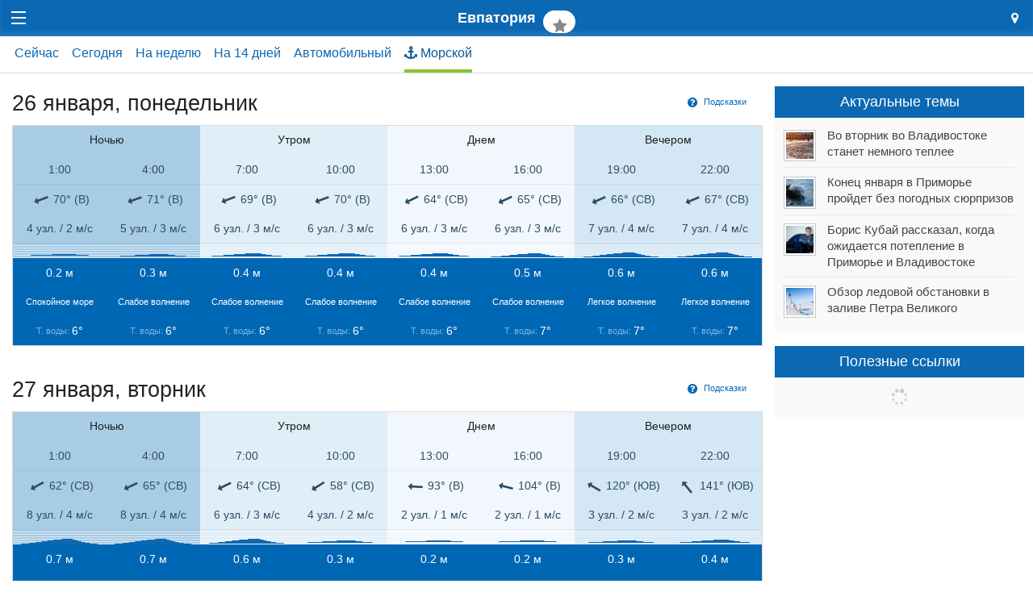

--- FILE ---
content_type: text/html; charset=utf-8
request_url: https://m.primpogoda.ru/weather/evpatoriya/.more
body_size: 16720
content:
<!DOCTYPE html>
<!--[if IE 8]> 				 <html class="no-js lt-ie9" lang="en" > <![endif]-->
<!--[if gt IE 8]><!--> <html class="no-js" lang="en" > <!--<![endif]-->

<head>
	<title>Морской прогноз в Евпатории</title>
    <meta name="Description" content="Морской прогноз в Евпатории. Погода и климат Приморского края, Дальнего Востока России и Азии" />
    

<meta charset="utf-8">
<meta name="referrer" content="origin-when-crossorigin" />

<meta id="viewport" name="viewport" content="width=1024, maximum-scale=1.0">
<!--<meta name="viewport" content="width=device-width, initial-scale=1.0, maximum-scale=1.0">-->
<!-- Change viewport for mobile -->
<script>
	var viewportMobile = 'width=device-width, initial-scale=1.0, maximum-scale=1.0';
	var isMobile = (window.location.host.substring(0,2) == 'm.');
	if (isMobile) {
		document.getElementById("viewport").setAttribute("content", viewportMobile);
	}	
</script>



<meta name="copyright" content="© Primpogoda.ru, 2001-2026" />
<meta name="author" content="© Black Fox Studio LLC, 2006-2026" />

<!-- Search engines-->
<meta name="google-site-verification" content="vUbvBm8IzCotn0pGksXzCkJ5cKkcQi3KePvdLiE-xZM" />
<meta name="yandex-verification" content="b5cbc9e855bd8a05" />

<link rel="apple-touch-icon" href="/templates/v2014/img/ios/apple-touch-icon.png">
<link rel="apple-touch-icon" sizes="76x76" href="/templates/v2014/img/ios/touch-icon-ipad.png">
<link rel="apple-touch-icon" sizes="120x120" href="/templates/v2014/img/ios/touch-icon-iphone-retina.png">
<link rel="apple-touch-icon" sizes="152x152" href="/templates/v2014/img/ios/touch-icon-ipad-retina.png">
<link rel="apple-touch-startup-image" href="/templates/v2014/img/ios/startup.png">

<!--<meta name="apple-itunes-app" content="app-id=1032942247">
<meta name="google-play-app" content="app-id=ru.primpogoda.app">-->
<link rel="android-touch-icon" href="/templates/v2014/img/android/app_icon.png" />


<link rel="shortcut icon" href="/favicon.ico" />
<!--% data getProperty(%pid%, 'anons_pic', 'facebook_image') %-->

<meta name="Keywords" content="Приморский, Приморская, приморская, Приморье, Владивосток, Владивостока, Приморья, Уссурийск, Находка, Артем, Дальнереченск, Дальнегорск, Лучегорск, Уссури, Амур, наводнение, подтопления, пожар, опасное явление, прогноз погоды, погода на завтра, погода се" />

<link rel="stylesheet" href="/templates/v2014/css/foundation.css" />


<link rel="stylesheet" href="/templates/v2014/css/custom.css?v=9.9" type="text/css" />

<link rel="stylesheet" href="/templates/v2014/css/holidays.css" type="text/css" />

<!--% data getRssMeta(88832) %
% data getAtomMeta(88832) % -->


<!-- Yandex.RTB -->
<!--<script>window.yaContextCb=window.yaContextCb||[]</script>—>
<!--<script src="https://yandex.ru/ads/system/context.js" async></script>-->

<!--<link rel="manifest" href="/manifest.json">-->
<link rel="manifest" href="/manifest.txt">

<!-- jQuery -->
<script src="https://code.jquery.com/jquery-2.1.1.min.js"></script>
<!--<script src="https://yandex.st/jquery/2.1.1/jquery.min.js"></script>-->
<!--<script src="https://yandex.st/jquery/cookie/1.0/jquery.cookie.min.js"></script>-->
<script src="https://cdnjs.cloudflare.com/ajax/libs/jquery-cookie/1.4.1/jquery.cookie.min.js"></script>

<!-- Open Graph protocol (Facebook, twitter, ...) -->
<meta property="og:site_name" content="Примпогода" />
<meta property="og:locale" content="ru_RU" />
<meta property="og:title" content="Прогноз погоды в Евпатории" />
<meta property="og:description" content=" " />
<meta property="og:url" content="https://primpogoda.ru/weather/evpatoriya" />
<meta property="og:type" content="article" />
<meta property="og:image" content="" />	
<meta property="og:image:secure_url" content="" />
<meta property="og:image:width" content="1200" />
<meta property="og:image:height" content="628" />

<meta name="twitter:card" content="summary_large_image" />
<meta name="twitter:site" content="@Primpogoda" />
<meta name="twitter:title" content="Прогноз погоды в Евпатории" />
<meta name="twitter:description" content="..." />
<meta name="twitter:image" content="" />

<!-- Facebook instatn articles -->
<meta property="fb:pages" content="190521240970540" />

<link type="application/opensearchdescription+xml" rel="search" href="opensearch"/>

<link rel="canonical" href="https://primpogoda.ru/weather/evpatoriya/.more" />

<!-- Google AdSense -->
<!--
<script async src="//pagead2.googlesyndication.com/pagead/js/adsbygoogle.js"></script>
<script>
  (adsbygoogle = window.adsbygoogle || []).push({
    google_ad_client: "ca-pub-0089663168959582",
    enable_page_level_ads: true
  });
</script>
-->



   
    <!--<link rel="stylesheet" type="text/css" href="%template_resources%css/weather.min.css">-->
    <link rel="stylesheet" type="text/css" href="/templates/v2014/css/weather.css?v=1769425971">
    <script type='text/javascript'>var OA_channel = 'pp/test/preview';</script>
</head>
<body>
<!-- OptAd60 - Google AdExchange -->
<!--<script async src="//get.optad360.io/sf/eaf45f52-8a7c-11e8-b5b1-06048607e8f8/plugin.min.js"></script>-->

    <!-- % custom blockOldBrowsers() % -->
    <div class="bober-top text-center" style=""></div>
    
    <div class="off-canvas-wrap" data-offcanvas>
      <div class="inner-wrap">
        <nav class="tab-bar top-bar">
          <section class="left-small">
            <a class="left-off-canvas-toggle menu-icon" href="#"><span></span></a>
          </section>
    
          <section class="middle tab-bar-section">
            <h1 class="title">
            	Евпатория
            	<span class="text-center favorites-add">
            	 	<a class="button round helper favstar" style="vertical-align: initial; margin-left: 0.3em;" data-title="Евпатория" data-pid="88832" href="/weather/evpatoriya" title="Добавить в избранные"><i class="fa fa-star fa-fw fa-lg"></i></a>
            	</span>
            </h1>
          </section>
    
          <section class="right-small text-center">
            <a class="right-off-canvas-toggle" href="#"><i class="fa fa-map-marker font-2x" aria-hidden="true" style="line-height: inherit;"></i></a>
          </section>
        </nav>
    
        <aside class="left-off-canvas-menu dark-bg">
          
	<div class="row collapse logo">
		<div class="small-9 columns">
			<a href="/"><img src="/templates/v2014/img/logo.svg"  onerror="this.onerror=null; this.src='/templates/v2014/img/logo.png'" /></a>
			<div class="holiday-text"></div>
		</div>
		<div class="small-3 columns text-center">
			<a href="/" class="button tiny hollow flat no-margin-bottom"><i class="material-icons font-lg">&#xE88A;</i></a>
		</div>
		<div class="small-12 columns"><div class="addthis_inline_follow_toolbox"></div></div>
	</div>

	<ul class="off-canvas-list light">
		<li class="overflow-hidden"><a href="/weather">Погода <i class="material-icons font-lg grey valign-middle">&#xE315;</i> <span class="mycity-name nowrap"></span></a></li>
		<li class="has-submenu">
			<div id="weather-drop-down-menu"></div>	
		</li>
			<li><a href="/news">Новости</a></li>	<li><a href="/articles">Статьи</a></li>	<li><a href="/today">Обзоры</a></li>	<li><a href="/asia">Азия</a></li>	<li><a href="/info">Инфо</a></li>
		<li class=""><a href="/leto/"><!--<i class="fa fa-sun-o"></i>--> Лето!</a></li>                
		<li class="alert"><a href="https://www.meteoservice.ru/weather/overview/vladivostok?utm_source=primpogoda" target="_blank">Мобильный&nbsp;сайт&nbsp;<i class="fa fa-mobile fa-2x" style="vertical-align: middle;"></i></a></li>
		<!--<li class="show-for-medium-down"><a href="/contests/newyear2017/" target="_blank"><i class="fa fa-tree fa-fw"></i><i class="fa fa-gift fa-fw"></i></a></li>
		<li class="show-for-large-up"><a href="/contests/newyear2017/" target="_blank"><i class="fa fa-tree fa-fw"></i> Конкурс!</a></li>-->
		
		<!--<li class="red-bg show-for-medium-down"><a href="/news/anons/tornament_2016" target="_blank"><i class="fa fa-gamepad fa-fw"></i><i class="fa fa-trophy fa-fw"></i></a></li>
		<li class="red-bg show-for-large-up"><a href="/news/anons/tornament_2016" target="_blank"><i class="fa fa-gamepad"></i> Турнир!</a></li>-->
		
		<!--<li class="alert"><a href="/contests/sneg2016" target="_blank"><i class="fa fa-trophy"></i> Конкурс!</a></li>-->
		<!--<li class="show-for-medium-down alert"><a href="/avto/"><i class="fa fa-car fa-fw"></i></a></li>
		<li class="show-for-large-up alert"><a href="/avto/"><i class="fa fa-car fa-fw"></i> Новый прогноз!</a></li>-->
		<!--<li class="alert show-for-medium-down"><a href="/leto"><i class="fa fa-sun-o fa-fw"></i> Лето!</a></li>-->
		
		<!--<li class="alert show-for-large-up"><a href="/leto"><i class="fa fa-sun-o fa-fw"></i> Погода на пляжах!</a></li>-->
	
	</ul>
	
    
        </aside>
    
        <aside class="right-off-canvas-menu dark-bg">
        
			<ul class="off-canvas-list light">
				<li>
					<form method="get" action="/search/search_weather/" id="search_form" class="search-form white-bg">
				        <div class="row collapse">
				            <div class="medium-11 small-10 columns"><input type="text" class="autocomplete flat transparent nospace-bottom" placeholder="Город или населенный пункт" name="q" id="search_txt" autocomplete="off" data-dropdown="keywords" /></div>
				            <div class="medium-1 small-2 columns">
				                <button class="postfix secondary flat transparent nospace-bottom" type="button" onClick="submit()"><i class="fa fa-search fa-fw"></i></button>
				            </div>
				        </div>
				    </form>
				</li>
				
				<li>
					<label>
						<i class="material-icons font-lg">&#xE55C;</i> Мой город <span href="#" class="right" data-reveal-id="location"><i class="fa fa-edit fa-fw fa-lg"></i></a>
					</label>
				</li>
				<li>
					<div class="row collapse">
						<div class="columns small-10">
							<div id="mycity-container"><i class="fa fa-refresh fa-spin grey semi-transparent"></i></div>
						</div>
						
						<div class="columns small-2">
							<!--<a href="#" data-reveal-id="location"><i class="fa fa-edit fa-fw" style="line-height: inherit;"></i></a>-->
						</div>
					</div>
				</li>
				
				
				
				<li>
					<label>
						<i class="material-icons font-lg">&#xE838;</i> Избранные <span class="edit-favorites-mobile right"><i class="fa fa-edit fa-fw fa-lg"></i></span>
					</label>
				</li>
				<li>
					<div id="favorites-container-mobile"></div>
				</li>
			</ul>        
	          
	         <div id="location" class="reveal-modal small" data-reveal="">
				 <div class="font-2x">Мой город</div>
	             <div class="spacer-single"></div>
	            <form class="lead nospace-bottom" id="select-city" action="/internal/setmycity/do/" method="get">
	            	<input type="text" name="city"  id="my_city_input" value="" placeholder="Город или населенный пункт" class="autocomplete prevent-jump" data-dropdown="keywords" autocomplete="off" />
	              <div class="spacer-single"></div>
	              <div class="row">
	              	<div class="columns small-6">
	              		<button type="submit" class="button expand radius nospace-bottom">Сохранить</button>
	              	</div>
	              	<div class="columns small-6">
	              		<button type="button" class="button expand secondary radius right nospace-bottom" onClick="$('.close-reveal-modal').click()">Отмена</button>
	              	</div>
	              </div>
	              
	              
	            </form>
	            <!--<a class="close-reveal-modal">&#215;</a>-->
	          </div>
	          
	          
        </aside>
    

    
    <!--<div class="panel alert">На сайте идут технические работы. Нормальная работа сайта в скором времени будет восстановлена. Приносим извинения за неудобства.</div>-->

	

 <!--<div id="favorites-container"></div>-->
<!-- HEADER -->
 <div class="content-header white-bg">
      <div class="row">
        <div class="large-12 medium-12 small-12 columns">
            
        	<!--
            <div class="row">
            	
            	<div class="large-10 medium-10 small-10 columns">
                    <h1>Морской прогноз в Евпатории</h1>
                    
<ul class="breadcrumbs">
  <li><a href="/">Примпогода</a></li>
  <li><a href="/weather">Погода</a></li><li><a href="/weather/evpatoriya">Евпатория</a></li>
</ul>  
				
                 </div>
                 
                 
                 
                 <div class="large-2 medium-2 small-2 columns text-center favorites-add">
                 	<a class="button round helper favstar" data-title="Евпатория" data-pid="88832" href="/weather/evpatoriya" title="Добавить в избранные"><i class="fa fa-star fa-fw fa-lg"></i></a>
                </div>
            </div>
            -->
            
            
            
            <!--<dl class="sub-nav district-menu">
                <dt>Район города:</dt>
                <dd class="active"><a href="/weather/forecast/vladivostok.html">Центр</a></dd>
                <dd><a href="/weather/forecast/point/438.html">б. Лазурная (Шамора)</a></dd>
                <dd><a href="/weather/forecast/point/66.html">Русский</a></dd>
                <dd><a href="/weather/forecast/point/68.html">Садгород</a></dd>
                <dd><a href="/weather/forecast/point/68.html">Аэропорт Кневичи</a></dd>
   			</dl>-->
   			<div class="spacer-micro"></div>
   			<div class="row mobile-scroll-menu">
   				<!--<div id="scroller-anchor"></div>-->
   				<ul class="menu"><li class=""><a href="/weather/evpatoriya/.now">Сейчас</a></li><li class=""><a href="/weather/evpatoriya/.today">Сегодня</a></li><li class=""><a href="/weather/evpatoriya/.week">На неделю</a></li><li class=""><a href="/weather/evpatoriya/.14days">На 14 дней</a></li><li class=""><a href="/weather/evpatoriya/.avto">Автомобильный</a></li><li class="active"><a href="/weather/evpatoriya/.more" title="Прогноз температуры воды и волнения"><i class="fa fa-anchor" style="vertical-align: initial;"></i> Морской</a></li></ul>
   				<script>
   					var activElement = $(".mobile-scroll-menu li.active a").focus();
   				</script>
   			</div>
            
            
        </div>
      </div> 
      <!--
      <div class="content-header fixed-tabs" style="display: none;">
      	<div class="row">
	        <div class="large-12 medium-12 small-12 columns">
	             % custom getWeatherMenu('top') %             
	        </div>
        </div>
      </div> 
      -->
</div>
<!--/  HEADER -->
 <div class="spacer-single"></div>
<!-- CONTENT -->    
    <div class="row">
        
        <div class="large-9 medium-9 small-12 columns">
             <div class="panel radius expand transparent weather-alerts no-padding-bottom  disabled ">
                 <div class="font17x">
Внимание!
</div>
                 <div class="notice-text">
<p><span><a href="https://primpogoda.ru/news/pogoda/v_primore_obyavleno_shtormovoe_preduprezhdenie_obnovleno" target="_blank">8 &mdash;&nbsp;10 августа на Приморье возможен выход мощного тайфуна NORU. Штормовое предупреждение остаётся в силе</a><a href="https://primpogoda.ru/today/obzor_sostoyaniya_vodnyh_obektov" target="_blank"><br /></a></span></p>
</div>
             </div>
             
            <div class="forecast">
            	
            	
            	<style>
.advanced { /*display: none; */} 
.help { display: none; }
</style>
<a name="26 января"></a>
<div class="bober"></div>
<div class="right">
	<!--<div class="spacer-micro"></div>-->
    <a class="button tiny helper radius icon-left" onClick="$('.help').fadeToggle();"><i class="fa fa-question-circle fa-lg"></i> Подсказки</a>
</div>
<h3>26 января, понедельник</h3>
<div class="table-container">
	<table class="data three-hour marine" cellspacing="0">
	  <thead>
	    <tr>
	      <th colspan="2" class="night">Ночью</th>
	      <th colspan="2" class="morning">Утром</th>
	      <th colspan="2" class="day">Днем</th>
	      <th colspan="2" class="evening">Вечером</th>
	    </tr>
	  </thead>
	  <tbody>
	    <!--<tr class="time divider tip-right" data-tooltipr="" title="Местное время">
	      <td class="night">02:00</td>
	      <td class="night">05:00</td>
	      <td class="morning">08:00</td>
	      <td class="morning">11:00</td>
	      <td class="day">14:00</td>
	      <td class="day">17:00</td>
	      <td class="evening">20:00</td>
	      <td class="evening">23:00</td>
	    </tr>-->
	    <tr class="time divider tip-right" data-tooltipr="" title="Местное время">
	      <td class="night">1:00</td>
	      <td class="night">4:00</td>
	      <td class="morning">7:00</td>
	      <td class="morning">10:00</td>
	      <td class="day">13:00</td>
	      <td class="day">16:00</td>
	      <td class="evening">19:00</td>
	      <td class="evening">22:00</td>
	    </tr>
	    <tr class="help"><td colspan="8"><small><i class="fa fa-info-circle fa-lg"></i> <strong>Ветер:</strong> Направление ветра в градусах и румбах, Скорость ветра в узлах</span></small></td></tr>
	    <tr class="wind-direction tip-right" title="Направление ветра" data-tooltipr="">
	      <td class="night"><i class="fa fa-long-arrow-down fa-lg fa-fw" style="transform: rotate(70deg); -webkit-transform: rotate(70deg); -o-transform: rotate(70deg);"></i> <div class="spacer-single hide-for-large-up"></div> <span>70&deg; (В)</span></td>
	      <td class="night"><i class="fa fa-long-arrow-down fa-lg fa-fw" style="transform: rotate(71deg); -webkit-transform: rotate(71deg); -o-transform: rotate(71deg);"></i> <div class="spacer-single hide-for-large-up"></div> <span>71&deg; (В)</span></td>
	      <td class="morning"><i class="fa fa-long-arrow-down fa-lg fa-fw" style="transform: rotate(69deg); -webkit-transform: rotate(69deg); -o-transform: rotate(69deg);"></i> <div class="spacer-single hide-for-large-up"></div> <span>69&deg; (В)</span></td>
	      <td class="morning"><i class="fa fa-long-arrow-down fa-lg fa-fw" style="transform: rotate(70deg); -webkit-transform: rotate(70deg); -o-transform: rotate(70deg);"></i> <div class="spacer-single hide-for-large-up"></div> <span>70&deg; (В)</span></td>
	      <td class="day"><i class="fa fa-long-arrow-down fa-lg fa-fw" style="transform: rotate(64deg); -webkit-transform: rotate(64deg); -o-transform: rotate(64deg);"></i> <div class="spacer-single hide-for-large-up"></div> <span>64&deg; (СВ)</span></td>
	      <td class="day"><i class="fa fa-long-arrow-down fa-lg fa-fw" style="transform: rotate(65deg); -webkit-transform: rotate(65deg); -o-transform: rotate(65deg);"></i> <div class="spacer-single hide-for-large-up"></div> <span>65&deg; (СВ)</span></td>
	      <td class="evening"><i class="fa fa-long-arrow-down fa-lg fa-fw" style="transform: rotate(66deg); -webkit-transform: rotate(66deg); -o-transform: rotate(66deg);"></i> <div class="spacer-single hide-for-large-up"></div> <span>66&deg; (СВ)</span></td>
	      <td class="evening"><i class="fa fa-long-arrow-down fa-lg fa-fw" style="transform: rotate(67deg); -webkit-transform: rotate(67deg); -o-transform: rotate(67deg);"></i> <div class="spacer-single hide-for-large-up"></div> <span>67&deg; (СВ)</span></td>
	    </tr>
	    <tr class="wind advanced divider tip-right" title="Скорость ветра, узлы" data-tooltipr="">
	      <td class="night ">4 узл. / 2 м/с</td>
	      <td class="night ">5 узл. / 3 м/с</td>
	      <td class="morning ">6 узл. / 3 м/с</td>
	      <td class="morning ">6 узл. / 3 м/с</td>
	      <td class="day ">6 узл. / 3 м/с</td>
	      <td class="day ">6 узл. / 3 м/с</td>
	      <td class="evening ">7 узл. / 4 м/с</td>
	      <td class="evening ">7 узл. / 4 м/с</td>
	    </tr>    
	    <tr class="help"><td colspan="8"><small><i class="fa fa-info-circle fa-lg"></i> <strong>Волнение:</strong> Средняя высота волн в метрах, ниже в баллах</small></td></tr>
	    <tr class="wave tip-right " data-tooltipr="">
	      <td class="night"><img class="wave-icon" src="/img/wave_icons/wave.png"  style="height: 2px;" /></td>
	      <td class="night"><img class="wave-icon" src="/img/wave_icons/wave.png" style="height: 3px;" /></td>
	      <td class="morning"><img class="wave-icon" src="/img/wave_icons/wave.png" style="height: 4px;" /></td>
	      <td class="morning"><img class="wave-icon" src="/img/wave_icons/wave.png" style="height: 4px;" /></td>
	      <td class="day"><img class="wave-icon" src="/img/wave_icons/wave.png" style="height: 4px;" /></td>
	      <td class="day"><img class="wave-icon" src="/img/wave_icons/wave.png" style="height: 5px;" /></td>
	      <td class="evening"><img class="wave-icon" src="/img/wave_icons/wave.png" style="height: 6px;" /></td>
	      <td class="evening"><img class="wave-icon" src="/img/wave_icons/wave.png" style="height: 6px;" /></td>
	    </tr>
	    <tr title="Средняя высота волн, м" class="wave-height underwater tip-right" data-tooltipr="">
	      <td class="night ">0.2 м</td>
	      <td class="night ">0.3 м</td>
	      <td class="morning ">0.4 м</td>
	      <td class="morning ">0.4 м</td>
	      <td class="day ">0.4 м</td>
	      <td class="day ">0.5 м</td>
	      <td class="evening ">0.6 м</td>
	      <td class="evening  ">0.6 м</td>
	    </tr>
	    <tr class="wave-height underwater tip-right" data-tooltipr="">
	      <td class="night"><small data-tooltipr="" title=" Рябь, небольшие чешуеобразные волны без пены">Спокойное море</small></td>
	      <td class="night"><small data-tooltipr="" title="Короткие волны, гребни, опрокидываясь, образуют стекловидную пену">Слабое волнение</small></td>
	      <td class="morning"><small data-tooltipr="" title="Короткие волны, гребни, опрокидываясь, образуют стекловидную пену">Слабое волнение</small></td>
	      <td class="morning"><small data-tooltipr="" title="Короткие волны, гребни, опрокидываясь, образуют стекловидную пену">Слабое волнение</small></td>
	      <td class="day"><small data-tooltipr="" title="Короткие волны, гребни, опрокидываясь, образуют стекловидную пену">Слабое волнение</small></td>
	      <td class="day"><small data-tooltipr="" title="Короткие волны, гребни, опрокидываясь, образуют стекловидную пену">Слабое волнение</small></td>
	      <td class="evening"><small data-tooltipr="" title="Волны удлиненные, местами барашки">Легкое волнение</small></td>
	      <td class="evening"><small data-tooltipr="" title="Волны удлиненные, местами барашки">Легкое волнение</small></td>
	    </tr>
	     <!--<tr class="wave-height underwater tip-right" data-tooltipr="" title="Волнение в баллах">
	      <td class="night">1 балл</td>
	      <td class="night">2 балла</td>
	      <td class="morning">2 балла</td>
	      <td class="morning">2 балла</td>
	      <td class="day">2 балла</td>
	      <td class="day">2 балла</td>
	      <td class="evening">3 балла</td>
	      <td class="evening">3 балла</td>
	    </tr>-->
	    <tr class="help"><td colspan="8"><small><i class="fa fa-info-circle fa-lg"></i> Температура поверхности воды в &deg;C</small></td></tr>
	    <tr class="underwater tip-right" title="Температура поверхности воды, °C" data-tooltipr="">
	      <td class="night" data-air=""><small class="semi-transparent">Т. воды: </small> 6&deg;</td>
	      <td class="night" data-air=""><small class="semi-transparent">Т. воды: </small> 6&deg;</td>
	      <td class="morning" data-air=""><small class="semi-transparent">Т. воды: </small> 6&deg;</td>
	      <td class="morning" data-air=""><small class="semi-transparent">Т. воды: </small> 6&deg;</td>
	      <td class="day" data-air=""><small class="semi-transparent">Т. воды: </small> 6&deg;</td>
	      <td class="day" data-air=""><small class="semi-transparent">Т. воды: </small> 7&deg;</td>
	      <td class="evening" data-air=""><small class="semi-transparent">Т. воды: </small> 7&deg;</td>
	      <td class="evening" data-air=""><small class="semi-transparent">Т. воды: </small> 7&deg;</td>
	    </tr>
	    <!--
	    <tr class="help"><td colspan="8"><small><i class="fa fa-info-circle fa-lg"></i> Среднее направление движения волн (указывает, КУДА движутся волны)</small></td></tr>
	    <tr class="wave-direction tip-right" title="Среднее направление волн" data-tooltipr="">
	      <td class="night"><i class="fa fa-arrow-up fa-fw" style="transform: rotate(deg); -webkit-transform: rotate(deg); -o-transform: rotate(deg);"></i>&deg;</td>
	      <td class="night"><i class="fa fa-arrow-up fa-fw" style="transform: rotate(deg); -webkit-transform: rotate(deg); -o-transform: rotate(deg);"></i>&deg;</td>
	      <td class="morning"><i class="fa fa-arrow-up fa-fw" style="transform: rotate(deg); -webkit-transform: rotate(deg); -o-transform: rotate(deg);"></i>&deg;</td>
	      <td class="morning"><i class="fa fa-arrow-up fa-fw" style="transform: rotate(deg); -webkit-transform: rotate(deg); -o-transform: rotate(deg);"></i>&deg;</td>
	      <td class="day"><i class="fa fa-arrow-up fa-fw" style="transform: rotate(deg); -webkit-transform: rotate(deg); -o-transform: rotate(deg);"></i>&deg;</td>
	      <td class="day"><i class="fa fa-arrow-up fa-fw" style="transform: rotate(deg); -webkit-transform: rotate(deg); -o-transform: rotate(deg);"></i>&deg;</td>
	      <td class="evening"><i class="fa fa-arrow-up fa-fw" style="transform: rotate(deg); -webkit-transform: rotate(deg); -o-transform: rotate(deg);"></i>&deg;</td>
	      <td class="evening"><i class="fa fa-arrow-up fa-fw" style="transform: rotate(deg); -webkit-transform: rotate(deg); -o-transform: rotate(deg);"></i>&deg;</td>
	    </tr>
	    <tr class="help"><td colspan="8"><small><i class="fa fa-info-circle fa-lg"></i> Средний период волн в секундах (указывает промежуток времени, в течение которого волна проходит путь, равный своей длине)</small></td></tr>
	    <tr class="wave-direction tip-right" title="Средний период" data-tooltipr="">
	      <td class="night"><small>|<i class="fa fa-arrows-h fa-lg"></i>|  с</small></td>
	      <td class="night"><small>|<i class="fa fa-arrows-h fa-lg"></i>|  с</small></td>
	      <td class="morning"><small>|<i class="fa fa-arrows-h fa-lg"></i>|  с</small></td>
	      <td class="morning"><small>|<i class="fa fa-arrows-h fa-lg"></i>|  с</small></td>
	      <td class="day"><small>|<i class="fa fa-arrows-h fa-lg"></i>|  с</small></td>
	      <td class="day"><small>|<i class="fa fa-arrows-h fa-lg"></i>|  с</small></td>
	      <td class="evening"><small>|<i class="fa fa-arrows-h fa-lg"></i>|  с</small></td>
	      <td class="evening"><small>|<i class="fa fa-arrows-h fa-lg"></i>|  с</small></td>
	    </tr>
	    -->
	  </tbody>
	</table>
</div><style>
.advanced { /*display: none; */} 
.help { display: none; }
</style>
<a name="27 января"></a>
<div class="bober"><div class="expanded" style="background-color: " data-title="A-1" data-sizes="730x150, 730x200, 728x90, 650x150"><div id="yandex_rtb_R-A-1573335-18" class="slot_a1" data-backup-ad="adfox_174646249608954894" data-delay="1500" data-pp="g" data-ps="fmvc" data-p2="p"></div></div></div>
<div class="right">
	<!--<div class="spacer-micro"></div>-->
    <a class="button tiny helper radius icon-left" onClick="$('.help').fadeToggle();"><i class="fa fa-question-circle fa-lg"></i> Подсказки</a>
</div>
<h3>27 января, вторник</h3>
<div class="table-container">
	<table class="data three-hour marine" cellspacing="0">
	  <thead>
	    <tr>
	      <th colspan="2" class="night">Ночью</th>
	      <th colspan="2" class="morning">Утром</th>
	      <th colspan="2" class="day">Днем</th>
	      <th colspan="2" class="evening">Вечером</th>
	    </tr>
	  </thead>
	  <tbody>
	    <!--<tr class="time divider tip-right" data-tooltipr="" title="Местное время">
	      <td class="night">02:00</td>
	      <td class="night">05:00</td>
	      <td class="morning">08:00</td>
	      <td class="morning">11:00</td>
	      <td class="day">14:00</td>
	      <td class="day">17:00</td>
	      <td class="evening">20:00</td>
	      <td class="evening">23:00</td>
	    </tr>-->
	    <tr class="time divider tip-right" data-tooltipr="" title="Местное время">
	      <td class="night">1:00</td>
	      <td class="night">4:00</td>
	      <td class="morning">7:00</td>
	      <td class="morning">10:00</td>
	      <td class="day">13:00</td>
	      <td class="day">16:00</td>
	      <td class="evening">19:00</td>
	      <td class="evening">22:00</td>
	    </tr>
	    <tr class="help"><td colspan="8"><small><i class="fa fa-info-circle fa-lg"></i> <strong>Ветер:</strong> Направление ветра в градусах и румбах, Скорость ветра в узлах</span></small></td></tr>
	    <tr class="wind-direction tip-right" title="Направление ветра" data-tooltipr="">
	      <td class="night"><i class="fa fa-long-arrow-down fa-lg fa-fw" style="transform: rotate(62deg); -webkit-transform: rotate(62deg); -o-transform: rotate(62deg);"></i> <div class="spacer-single hide-for-large-up"></div> <span>62&deg; (СВ)</span></td>
	      <td class="night"><i class="fa fa-long-arrow-down fa-lg fa-fw" style="transform: rotate(65deg); -webkit-transform: rotate(65deg); -o-transform: rotate(65deg);"></i> <div class="spacer-single hide-for-large-up"></div> <span>65&deg; (СВ)</span></td>
	      <td class="morning"><i class="fa fa-long-arrow-down fa-lg fa-fw" style="transform: rotate(64deg); -webkit-transform: rotate(64deg); -o-transform: rotate(64deg);"></i> <div class="spacer-single hide-for-large-up"></div> <span>64&deg; (СВ)</span></td>
	      <td class="morning"><i class="fa fa-long-arrow-down fa-lg fa-fw" style="transform: rotate(58deg); -webkit-transform: rotate(58deg); -o-transform: rotate(58deg);"></i> <div class="spacer-single hide-for-large-up"></div> <span>58&deg; (СВ)</span></td>
	      <td class="day"><i class="fa fa-long-arrow-down fa-lg fa-fw" style="transform: rotate(93deg); -webkit-transform: rotate(93deg); -o-transform: rotate(93deg);"></i> <div class="spacer-single hide-for-large-up"></div> <span>93&deg; (В)</span></td>
	      <td class="day"><i class="fa fa-long-arrow-down fa-lg fa-fw" style="transform: rotate(104deg); -webkit-transform: rotate(104deg); -o-transform: rotate(104deg);"></i> <div class="spacer-single hide-for-large-up"></div> <span>104&deg; (В)</span></td>
	      <td class="evening"><i class="fa fa-long-arrow-down fa-lg fa-fw" style="transform: rotate(120deg); -webkit-transform: rotate(120deg); -o-transform: rotate(120deg);"></i> <div class="spacer-single hide-for-large-up"></div> <span>120&deg; (ЮВ)</span></td>
	      <td class="evening"><i class="fa fa-long-arrow-down fa-lg fa-fw" style="transform: rotate(141deg); -webkit-transform: rotate(141deg); -o-transform: rotate(141deg);"></i> <div class="spacer-single hide-for-large-up"></div> <span>141&deg; (ЮВ)</span></td>
	    </tr>
	    <tr class="wind advanced divider tip-right" title="Скорость ветра, узлы" data-tooltipr="">
	      <td class="night ">8 узл. / 4 м/с</td>
	      <td class="night ">8 узл. / 4 м/с</td>
	      <td class="morning ">6 узл. / 3 м/с</td>
	      <td class="morning ">4 узл. / 2 м/с</td>
	      <td class="day ">2 узл. / 1 м/с</td>
	      <td class="day ">2 узл. / 1 м/с</td>
	      <td class="evening ">3 узл. / 2 м/с</td>
	      <td class="evening ">3 узл. / 2 м/с</td>
	    </tr>    
	    <tr class="help"><td colspan="8"><small><i class="fa fa-info-circle fa-lg"></i> <strong>Волнение:</strong> Средняя высота волн в метрах, ниже в баллах</small></td></tr>
	    <tr class="wave tip-right " data-tooltipr="">
	      <td class="night"><img class="wave-icon" src="/img/wave_icons/wave.png"  style="height: 7px;" /></td>
	      <td class="night"><img class="wave-icon" src="/img/wave_icons/wave.png" style="height: 7px;" /></td>
	      <td class="morning"><img class="wave-icon" src="/img/wave_icons/wave.png" style="height: 6px;" /></td>
	      <td class="morning"><img class="wave-icon" src="/img/wave_icons/wave.png" style="height: 3px;" /></td>
	      <td class="day"><img class="wave-icon" src="/img/wave_icons/wave.png" style="height: 2px;" /></td>
	      <td class="day"><img class="wave-icon" src="/img/wave_icons/wave.png" style="height: 2px;" /></td>
	      <td class="evening"><img class="wave-icon" src="/img/wave_icons/wave.png" style="height: 3px;" /></td>
	      <td class="evening"><img class="wave-icon" src="/img/wave_icons/wave.png" style="height: 4px;" /></td>
	    </tr>
	    <tr title="Средняя высота волн, м" class="wave-height underwater tip-right" data-tooltipr="">
	      <td class="night ">0.7 м</td>
	      <td class="night ">0.7 м</td>
	      <td class="morning ">0.6 м</td>
	      <td class="morning ">0.3 м</td>
	      <td class="day ">0.2 м</td>
	      <td class="day ">0.2 м</td>
	      <td class="evening ">0.3 м</td>
	      <td class="evening  ">0.4 м</td>
	    </tr>
	    <tr class="wave-height underwater tip-right" data-tooltipr="">
	      <td class="night"><small data-tooltipr="" title="Волны удлиненные, местами барашки">Легкое волнение</small></td>
	      <td class="night"><small data-tooltipr="" title="Волны удлиненные, местами барашки">Легкое волнение</small></td>
	      <td class="morning"><small data-tooltipr="" title="Волны удлиненные, местами барашки">Легкое волнение</small></td>
	      <td class="morning"><small data-tooltipr="" title="Короткие волны, гребни, опрокидываясь, образуют стекловидную пену">Слабое волнение</small></td>
	      <td class="day"><small data-tooltipr="" title=" Рябь, небольшие чешуеобразные волны без пены">Спокойное море</small></td>
	      <td class="day"><small data-tooltipr="" title=" Рябь, небольшие чешуеобразные волны без пены">Спокойное море</small></td>
	      <td class="evening"><small data-tooltipr="" title="Короткие волны, гребни, опрокидываясь, образуют стекловидную пену">Слабое волнение</small></td>
	      <td class="evening"><small data-tooltipr="" title="Короткие волны, гребни, опрокидываясь, образуют стекловидную пену">Слабое волнение</small></td>
	    </tr>
	     <!--<tr class="wave-height underwater tip-right" data-tooltipr="" title="Волнение в баллах">
	      <td class="night">3 балла</td>
	      <td class="night">3 балла</td>
	      <td class="morning">3 балла</td>
	      <td class="morning">2 балла</td>
	      <td class="day">1 балл</td>
	      <td class="day">1 балл</td>
	      <td class="evening">2 балла</td>
	      <td class="evening">2 балла</td>
	    </tr>-->
	    <tr class="help"><td colspan="8"><small><i class="fa fa-info-circle fa-lg"></i> Температура поверхности воды в &deg;C</small></td></tr>
	    <tr class="underwater tip-right" title="Температура поверхности воды, °C" data-tooltipr="">
	      <td class="night" data-air=""><small class="semi-transparent">Т. воды: </small> 7&deg;</td>
	      <td class="night" data-air=""><small class="semi-transparent">Т. воды: </small> 7&deg;</td>
	      <td class="morning" data-air=""><small class="semi-transparent">Т. воды: </small> 7&deg;</td>
	      <td class="morning" data-air=""><small class="semi-transparent">Т. воды: </small> 7&deg;</td>
	      <td class="day" data-air=""><small class="semi-transparent">Т. воды: </small> 7&deg;</td>
	      <td class="day" data-air=""><small class="semi-transparent">Т. воды: </small> 7&deg;</td>
	      <td class="evening" data-air=""><small class="semi-transparent">Т. воды: </small> 7&deg;</td>
	      <td class="evening" data-air=""><small class="semi-transparent">Т. воды: </small> 7&deg;</td>
	    </tr>
	    <!--
	    <tr class="help"><td colspan="8"><small><i class="fa fa-info-circle fa-lg"></i> Среднее направление движения волн (указывает, КУДА движутся волны)</small></td></tr>
	    <tr class="wave-direction tip-right" title="Среднее направление волн" data-tooltipr="">
	      <td class="night"><i class="fa fa-arrow-up fa-fw" style="transform: rotate(deg); -webkit-transform: rotate(deg); -o-transform: rotate(deg);"></i>&deg;</td>
	      <td class="night"><i class="fa fa-arrow-up fa-fw" style="transform: rotate(deg); -webkit-transform: rotate(deg); -o-transform: rotate(deg);"></i>&deg;</td>
	      <td class="morning"><i class="fa fa-arrow-up fa-fw" style="transform: rotate(deg); -webkit-transform: rotate(deg); -o-transform: rotate(deg);"></i>&deg;</td>
	      <td class="morning"><i class="fa fa-arrow-up fa-fw" style="transform: rotate(deg); -webkit-transform: rotate(deg); -o-transform: rotate(deg);"></i>&deg;</td>
	      <td class="day"><i class="fa fa-arrow-up fa-fw" style="transform: rotate(deg); -webkit-transform: rotate(deg); -o-transform: rotate(deg);"></i>&deg;</td>
	      <td class="day"><i class="fa fa-arrow-up fa-fw" style="transform: rotate(deg); -webkit-transform: rotate(deg); -o-transform: rotate(deg);"></i>&deg;</td>
	      <td class="evening"><i class="fa fa-arrow-up fa-fw" style="transform: rotate(deg); -webkit-transform: rotate(deg); -o-transform: rotate(deg);"></i>&deg;</td>
	      <td class="evening"><i class="fa fa-arrow-up fa-fw" style="transform: rotate(deg); -webkit-transform: rotate(deg); -o-transform: rotate(deg);"></i>&deg;</td>
	    </tr>
	    <tr class="help"><td colspan="8"><small><i class="fa fa-info-circle fa-lg"></i> Средний период волн в секундах (указывает промежуток времени, в течение которого волна проходит путь, равный своей длине)</small></td></tr>
	    <tr class="wave-direction tip-right" title="Средний период" data-tooltipr="">
	      <td class="night"><small>|<i class="fa fa-arrows-h fa-lg"></i>|  с</small></td>
	      <td class="night"><small>|<i class="fa fa-arrows-h fa-lg"></i>|  с</small></td>
	      <td class="morning"><small>|<i class="fa fa-arrows-h fa-lg"></i>|  с</small></td>
	      <td class="morning"><small>|<i class="fa fa-arrows-h fa-lg"></i>|  с</small></td>
	      <td class="day"><small>|<i class="fa fa-arrows-h fa-lg"></i>|  с</small></td>
	      <td class="day"><small>|<i class="fa fa-arrows-h fa-lg"></i>|  с</small></td>
	      <td class="evening"><small>|<i class="fa fa-arrows-h fa-lg"></i>|  с</small></td>
	      <td class="evening"><small>|<i class="fa fa-arrows-h fa-lg"></i>|  с</small></td>
	    </tr>
	    -->
	  </tbody>
	</table>
</div><style>
.advanced { /*display: none; */} 
.help { display: none; }
</style>
<a name="28 января"></a>
<div class="bober"></div>
<div class="right">
	<!--<div class="spacer-micro"></div>-->
    <a class="button tiny helper radius icon-left" onClick="$('.help').fadeToggle();"><i class="fa fa-question-circle fa-lg"></i> Подсказки</a>
</div>
<h3>28 января, среда</h3>
<div class="table-container">
	<table class="data three-hour marine" cellspacing="0">
	  <thead>
	    <tr>
	      <th colspan="2" class="night">Ночью</th>
	      <th colspan="2" class="morning">Утром</th>
	      <th colspan="2" class="day">Днем</th>
	      <th colspan="2" class="evening">Вечером</th>
	    </tr>
	  </thead>
	  <tbody>
	    <!--<tr class="time divider tip-right" data-tooltipr="" title="Местное время">
	      <td class="night">02:00</td>
	      <td class="night">05:00</td>
	      <td class="morning">08:00</td>
	      <td class="morning">11:00</td>
	      <td class="day">14:00</td>
	      <td class="day">17:00</td>
	      <td class="evening">20:00</td>
	      <td class="evening">23:00</td>
	    </tr>-->
	    <tr class="time divider tip-right" data-tooltipr="" title="Местное время">
	      <td class="night">1:00</td>
	      <td class="night">4:00</td>
	      <td class="morning">7:00</td>
	      <td class="morning">10:00</td>
	      <td class="day">13:00</td>
	      <td class="day">16:00</td>
	      <td class="evening">19:00</td>
	      <td class="evening">22:00</td>
	    </tr>
	    <tr class="help"><td colspan="8"><small><i class="fa fa-info-circle fa-lg"></i> <strong>Ветер:</strong> Направление ветра в градусах и румбах, Скорость ветра в узлах</span></small></td></tr>
	    <tr class="wind-direction tip-right" title="Направление ветра" data-tooltipr="">
	      <td class="night"><i class="fa fa-long-arrow-down fa-lg fa-fw" style="transform: rotate(125deg); -webkit-transform: rotate(125deg); -o-transform: rotate(125deg);"></i> <div class="spacer-single hide-for-large-up"></div> <span>125&deg; (ЮВ)</span></td>
	      <td class="night"><i class="fa fa-long-arrow-down fa-lg fa-fw" style="transform: rotate(48deg); -webkit-transform: rotate(48deg); -o-transform: rotate(48deg);"></i> <div class="spacer-single hide-for-large-up"></div> <span>48&deg; (СВ)</span></td>
	      <td class="morning"><i class="fa fa-long-arrow-down fa-lg fa-fw" style="transform: rotate(87deg); -webkit-transform: rotate(87deg); -o-transform: rotate(87deg);"></i> <div class="spacer-single hide-for-large-up"></div> <span>87&deg; (В)</span></td>
	      <td class="morning"><i class="fa fa-long-arrow-down fa-lg fa-fw" style="transform: rotate(192deg); -webkit-transform: rotate(192deg); -o-transform: rotate(192deg);"></i> <div class="spacer-single hide-for-large-up"></div> <span>192&deg; (Ю)</span></td>
	      <td class="day"><i class="fa fa-long-arrow-down fa-lg fa-fw" style="transform: rotate(207deg); -webkit-transform: rotate(207deg); -o-transform: rotate(207deg);"></i> <div class="spacer-single hide-for-large-up"></div> <span>207&deg; (ЮЗ)</span></td>
	      <td class="day"><i class="fa fa-long-arrow-down fa-lg fa-fw" style="transform: rotate(211deg); -webkit-transform: rotate(211deg); -o-transform: rotate(211deg);"></i> <div class="spacer-single hide-for-large-up"></div> <span>211&deg; (ЮЗ)</span></td>
	      <td class="evening"><i class="fa fa-long-arrow-down fa-lg fa-fw" style="transform: rotate(189deg); -webkit-transform: rotate(189deg); -o-transform: rotate(189deg);"></i> <div class="spacer-single hide-for-large-up"></div> <span>189&deg; (Ю)</span></td>
	      <td class="evening"><i class="fa fa-long-arrow-down fa-lg fa-fw" style="transform: rotate(193deg); -webkit-transform: rotate(193deg); -o-transform: rotate(193deg);"></i> <div class="spacer-single hide-for-large-up"></div> <span>193&deg; (Ю)</span></td>
	    </tr>
	    <tr class="wind advanced divider tip-right" title="Скорость ветра, узлы" data-tooltipr="">
	      <td class="night ">1 узл. / 1 м/с</td>
	      <td class="night ">1 узл. / 1 м/с</td>
	      <td class="morning ">Штиль</td>
	      <td class="morning ">2 узл. / 1 м/с</td>
	      <td class="day ">3 узл. / 2 м/с</td>
	      <td class="day ">3 узл. / 2 м/с</td>
	      <td class="evening ">3 узл. / 2 м/с</td>
	      <td class="evening ">5 узл. / 3 м/с</td>
	    </tr>    
	    <tr class="help"><td colspan="8"><small><i class="fa fa-info-circle fa-lg"></i> <strong>Волнение:</strong> Средняя высота волн в метрах, ниже в баллах</small></td></tr>
	    <tr class="wave tip-right " data-tooltipr="">
	      <td class="night"><img class="wave-icon" src="/img/wave_icons/wave.png"  style="height: 3px;" /></td>
	      <td class="night"><img class="wave-icon" src="/img/wave_icons/wave.png" style="height: 3px;" /></td>
	      <td class="morning"><img class="wave-icon" src="/img/wave_icons/wave.png" style="height: 2px;" /></td>
	      <td class="morning"><img class="wave-icon" src="/img/wave_icons/wave.png" style="height: 2px;" /></td>
	      <td class="day"><img class="wave-icon" src="/img/wave_icons/wave.png" style="height: 3px;" /></td>
	      <td class="day"><img class="wave-icon" src="/img/wave_icons/wave.png" style="height: 3px;" /></td>
	      <td class="evening"><img class="wave-icon" src="/img/wave_icons/wave.png" style="height: 3px;" /></td>
	      <td class="evening"><img class="wave-icon" src="/img/wave_icons/wave.png" style="height: 3px;" /></td>
	    </tr>
	    <tr title="Средняя высота волн, м" class="wave-height underwater tip-right" data-tooltipr="">
	      <td class="night ">0.3 м</td>
	      <td class="night ">0.3 м</td>
	      <td class="morning ">0.2 м</td>
	      <td class="morning ">0.2 м</td>
	      <td class="day ">0.3 м</td>
	      <td class="day ">0.3 м</td>
	      <td class="evening ">0.3 м</td>
	      <td class="evening  ">0.33 м</td>
	    </tr>
	    <tr class="wave-height underwater tip-right" data-tooltipr="">
	      <td class="night"><small data-tooltipr="" title="Короткие волны, гребни, опрокидываясь, образуют стекловидную пену">Слабое волнение</small></td>
	      <td class="night"><small data-tooltipr="" title="Короткие волны, гребни, опрокидываясь, образуют стекловидную пену">Слабое волнение</small></td>
	      <td class="morning"><small data-tooltipr="" title=" Рябь, небольшие чешуеобразные волны без пены">Спокойное море</small></td>
	      <td class="morning"><small data-tooltipr="" title=" Рябь, небольшие чешуеобразные волны без пены">Спокойное море</small></td>
	      <td class="day"><small data-tooltipr="" title="Короткие волны, гребни, опрокидываясь, образуют стекловидную пену">Слабое волнение</small></td>
	      <td class="day"><small data-tooltipr="" title="Короткие волны, гребни, опрокидываясь, образуют стекловидную пену">Слабое волнение</small></td>
	      <td class="evening"><small data-tooltipr="" title="Короткие волны, гребни, опрокидываясь, образуют стекловидную пену">Слабое волнение</small></td>
	      <td class="evening"><small data-tooltipr="" title="Короткие волны, гребни, опрокидываясь, образуют стекловидную пену">Слабое волнение</small></td>
	    </tr>
	     <!--<tr class="wave-height underwater tip-right" data-tooltipr="" title="Волнение в баллах">
	      <td class="night">2 балла</td>
	      <td class="night">2 балла</td>
	      <td class="morning">1 балл</td>
	      <td class="morning">1 балл</td>
	      <td class="day">2 балла</td>
	      <td class="day">2 балла</td>
	      <td class="evening">2 балла</td>
	      <td class="evening">2 балла</td>
	    </tr>-->
	    <tr class="help"><td colspan="8"><small><i class="fa fa-info-circle fa-lg"></i> Температура поверхности воды в &deg;C</small></td></tr>
	    <tr class="underwater tip-right" title="Температура поверхности воды, °C" data-tooltipr="">
	      <td class="night" data-air=""><small class="semi-transparent">Т. воды: </small> 7&deg;</td>
	      <td class="night" data-air=""><small class="semi-transparent">Т. воды: </small> 7&deg;</td>
	      <td class="morning" data-air=""><small class="semi-transparent">Т. воды: </small> 7&deg;</td>
	      <td class="morning" data-air=""><small class="semi-transparent">Т. воды: </small> 7&deg;</td>
	      <td class="day" data-air=""><small class="semi-transparent">Т. воды: </small> 7&deg;</td>
	      <td class="day" data-air=""><small class="semi-transparent">Т. воды: </small> 7&deg;</td>
	      <td class="evening" data-air=""><small class="semi-transparent">Т. воды: </small> 7&deg;</td>
	      <td class="evening" data-air=""><small class="semi-transparent">Т. воды: </small> 7&deg;</td>
	    </tr>
	    <!--
	    <tr class="help"><td colspan="8"><small><i class="fa fa-info-circle fa-lg"></i> Среднее направление движения волн (указывает, КУДА движутся волны)</small></td></tr>
	    <tr class="wave-direction tip-right" title="Среднее направление волн" data-tooltipr="">
	      <td class="night"><i class="fa fa-arrow-up fa-fw" style="transform: rotate(deg); -webkit-transform: rotate(deg); -o-transform: rotate(deg);"></i>&deg;</td>
	      <td class="night"><i class="fa fa-arrow-up fa-fw" style="transform: rotate(deg); -webkit-transform: rotate(deg); -o-transform: rotate(deg);"></i>&deg;</td>
	      <td class="morning"><i class="fa fa-arrow-up fa-fw" style="transform: rotate(deg); -webkit-transform: rotate(deg); -o-transform: rotate(deg);"></i>&deg;</td>
	      <td class="morning"><i class="fa fa-arrow-up fa-fw" style="transform: rotate(deg); -webkit-transform: rotate(deg); -o-transform: rotate(deg);"></i>&deg;</td>
	      <td class="day"><i class="fa fa-arrow-up fa-fw" style="transform: rotate(deg); -webkit-transform: rotate(deg); -o-transform: rotate(deg);"></i>&deg;</td>
	      <td class="day"><i class="fa fa-arrow-up fa-fw" style="transform: rotate(deg); -webkit-transform: rotate(deg); -o-transform: rotate(deg);"></i>&deg;</td>
	      <td class="evening"><i class="fa fa-arrow-up fa-fw" style="transform: rotate(deg); -webkit-transform: rotate(deg); -o-transform: rotate(deg);"></i>&deg;</td>
	      <td class="evening"><i class="fa fa-arrow-up fa-fw" style="transform: rotate(deg); -webkit-transform: rotate(deg); -o-transform: rotate(deg);"></i>&deg;</td>
	    </tr>
	    <tr class="help"><td colspan="8"><small><i class="fa fa-info-circle fa-lg"></i> Средний период волн в секундах (указывает промежуток времени, в течение которого волна проходит путь, равный своей длине)</small></td></tr>
	    <tr class="wave-direction tip-right" title="Средний период" data-tooltipr="">
	      <td class="night"><small>|<i class="fa fa-arrows-h fa-lg"></i>|  с</small></td>
	      <td class="night"><small>|<i class="fa fa-arrows-h fa-lg"></i>|  с</small></td>
	      <td class="morning"><small>|<i class="fa fa-arrows-h fa-lg"></i>|  с</small></td>
	      <td class="morning"><small>|<i class="fa fa-arrows-h fa-lg"></i>|  с</small></td>
	      <td class="day"><small>|<i class="fa fa-arrows-h fa-lg"></i>|  с</small></td>
	      <td class="day"><small>|<i class="fa fa-arrows-h fa-lg"></i>|  с</small></td>
	      <td class="evening"><small>|<i class="fa fa-arrows-h fa-lg"></i>|  с</small></td>
	      <td class="evening"><small>|<i class="fa fa-arrows-h fa-lg"></i>|  с</small></td>
	    </tr>
	    -->
	  </tbody>
	</table>
</div><style>
.advanced { /*display: none; */} 
.help { display: none; }
</style>
<a name="29 января"></a>
<div class="bober"><div class="expanded" style="background-color: " data-title="A-2" data-sizes="730x150, 730x200, 728x90, 650x150"><div id="yandex_rtb_R-A-1573335-2" class="slot_a2" data-backup-ad="adfox_174723938560514894" data-delay="1500" data-pp="h" data-ps="fmvc" data-p2="p"></div></div></div>
<div class="right">
	<!--<div class="spacer-micro"></div>-->
    <a class="button tiny helper radius icon-left" onClick="$('.help').fadeToggle();"><i class="fa fa-question-circle fa-lg"></i> Подсказки</a>
</div>
<h3>29 января, четверг</h3>
<div class="table-container">
	<table class="data three-hour marine" cellspacing="0">
	  <thead>
	    <tr>
	      <th colspan="2" class="night">Ночью</th>
	      <th colspan="2" class="morning">Утром</th>
	      <th colspan="2" class="day">Днем</th>
	      <th colspan="2" class="evening">Вечером</th>
	    </tr>
	  </thead>
	  <tbody>
	    <!--<tr class="time divider tip-right" data-tooltipr="" title="Местное время">
	      <td class="night">02:00</td>
	      <td class="night">05:00</td>
	      <td class="morning">08:00</td>
	      <td class="morning">11:00</td>
	      <td class="day">14:00</td>
	      <td class="day">17:00</td>
	      <td class="evening">20:00</td>
	      <td class="evening">23:00</td>
	    </tr>-->
	    <tr class="time divider tip-right" data-tooltipr="" title="Местное время">
	      <td class="night">1:00</td>
	      <td class="night">4:00</td>
	      <td class="morning">7:00</td>
	      <td class="morning">10:00</td>
	      <td class="day">13:00</td>
	      <td class="day">16:00</td>
	      <td class="evening">19:00</td>
	      <td class="evening">22:00</td>
	    </tr>
	    <tr class="help"><td colspan="8"><small><i class="fa fa-info-circle fa-lg"></i> <strong>Ветер:</strong> Направление ветра в градусах и румбах, Скорость ветра в узлах</span></small></td></tr>
	    <tr class="wind-direction tip-right" title="Направление ветра" data-tooltipr="">
	      <td class="night"><i class="fa fa-long-arrow-down fa-lg fa-fw" style="transform: rotate(184deg); -webkit-transform: rotate(184deg); -o-transform: rotate(184deg);"></i> <div class="spacer-single hide-for-large-up"></div> <span>184&deg; (Ю)</span></td>
	      <td class="night"><i class="fa fa-long-arrow-down fa-lg fa-fw" style="transform: rotate(179deg); -webkit-transform: rotate(179deg); -o-transform: rotate(179deg);"></i> <div class="spacer-single hide-for-large-up"></div> <span>179&deg; (Ю)</span></td>
	      <td class="morning"><i class="fa fa-long-arrow-down fa-lg fa-fw" style="transform: rotate(178deg); -webkit-transform: rotate(178deg); -o-transform: rotate(178deg);"></i> <div class="spacer-single hide-for-large-up"></div> <span>178&deg; (Ю)</span></td>
	      <td class="morning"><i class="fa fa-long-arrow-down fa-lg fa-fw" style="transform: rotate(177deg); -webkit-transform: rotate(177deg); -o-transform: rotate(177deg);"></i> <div class="spacer-single hide-for-large-up"></div> <span>177&deg; (Ю)</span></td>
	      <td class="day"><i class="fa fa-long-arrow-down fa-lg fa-fw" style="transform: rotate(180deg); -webkit-transform: rotate(180deg); -o-transform: rotate(180deg);"></i> <div class="spacer-single hide-for-large-up"></div> <span>180&deg; (Ю)</span></td>
	      <td class="day"><i class="fa fa-long-arrow-down fa-lg fa-fw" style="transform: rotate(181deg); -webkit-transform: rotate(181deg); -o-transform: rotate(181deg);"></i> <div class="spacer-single hide-for-large-up"></div> <span>181&deg; (Ю)</span></td>
	      <td class="evening"><i class="fa fa-long-arrow-down fa-lg fa-fw" style="transform: rotate(178deg); -webkit-transform: rotate(178deg); -o-transform: rotate(178deg);"></i> <div class="spacer-single hide-for-large-up"></div> <span>178&deg; (Ю)</span></td>
	      <td class="evening"><i class="fa fa-long-arrow-down fa-lg fa-fw" style="transform: rotate(174deg); -webkit-transform: rotate(174deg); -o-transform: rotate(174deg);"></i> <div class="spacer-single hide-for-large-up"></div> <span>174&deg; (Ю)</span></td>
	    </tr>
	    <tr class="wind advanced divider tip-right" title="Скорость ветра, узлы" data-tooltipr="">
	      <td class="night ">6 узл. / 3 м/с</td>
	      <td class="night ">6 узл. / 3 м/с</td>
	      <td class="morning ">7 узл. / 4 м/с</td>
	      <td class="morning ">7 узл. / 4 м/с</td>
	      <td class="day ">6 узл. / 3 м/с</td>
	      <td class="day ">5 узл. / 3 м/с</td>
	      <td class="evening ">4 узл. / 2 м/с</td>
	      <td class="evening ">3 узл. / 2 м/с</td>
	    </tr>    
	    <tr class="help"><td colspan="8"><small><i class="fa fa-info-circle fa-lg"></i> <strong>Волнение:</strong> Средняя высота волн в метрах, ниже в баллах</small></td></tr>
	    <tr class="wave tip-right " data-tooltipr="">
	      <td class="night"><img class="wave-icon" src="/img/wave_icons/wave.png"  style="height: 5px;" /></td>
	      <td class="night"><img class="wave-icon" src="/img/wave_icons/wave.png" style="height: 7px;" /></td>
	      <td class="morning"><img class="wave-icon" src="/img/wave_icons/wave.png" style="height: 8px;" /></td>
	      <td class="morning"><img class="wave-icon" src="/img/wave_icons/wave.png" style="height: 9px;" /></td>
	      <td class="day"><img class="wave-icon" src="/img/wave_icons/wave.png" style="height: 8px;" /></td>
	      <td class="day"><img class="wave-icon" src="/img/wave_icons/wave.png" style="height: 8px;" /></td>
	      <td class="evening"><img class="wave-icon" src="/img/wave_icons/wave.png" style="height: 7px;" /></td>
	      <td class="evening"><img class="wave-icon" src="/img/wave_icons/wave.png" style="height: 6px;" /></td>
	    </tr>
	    <tr title="Средняя высота волн, м" class="wave-height underwater tip-right" data-tooltipr="">
	      <td class="night ">0.5 м</td>
	      <td class="night ">0.68 м</td>
	      <td class="morning ">0.81 м</td>
	      <td class="morning ">0.89 м</td>
	      <td class="day ">0.82 м</td>
	      <td class="day ">0.75 м</td>
	      <td class="evening ">0.65 м</td>
	      <td class="evening  ">0.58 м</td>
	    </tr>
	    <tr class="wave-height underwater tip-right" data-tooltipr="">
	      <td class="night"><small data-tooltipr="" title="Короткие волны, гребни, опрокидываясь, образуют стекловидную пену">Слабое волнение</small></td>
	      <td class="night"><small data-tooltipr="" title="Волны удлиненные, местами барашки">Легкое волнение</small></td>
	      <td class="morning"><small data-tooltipr="" title="Волны хорошо развиты, повсюду белые барашки">Умеренное волнение</small></td>
	      <td class="morning"><small data-tooltipr="" title="Волны хорошо развиты, повсюду белые барашки">Умеренное волнение</small></td>
	      <td class="day"><small data-tooltipr="" title="Волны хорошо развиты, повсюду белые барашки">Умеренное волнение</small></td>
	      <td class="day"><small data-tooltipr="" title="Волны удлиненные, местами барашки">Легкое волнение</small></td>
	      <td class="evening"><small data-tooltipr="" title="Волны удлиненные, местами барашки">Легкое волнение</small></td>
	      <td class="evening"><small data-tooltipr="" title="Волны удлиненные, местами барашки">Легкое волнение</small></td>
	    </tr>
	     <!--<tr class="wave-height underwater tip-right" data-tooltipr="" title="Волнение в баллах">
	      <td class="night">2 балла</td>
	      <td class="night">3 балла</td>
	      <td class="morning">4 балла</td>
	      <td class="morning">4 балла</td>
	      <td class="day">4 балла</td>
	      <td class="day">3 балла</td>
	      <td class="evening">3 балла</td>
	      <td class="evening">3 балла</td>
	    </tr>-->
	    <tr class="help"><td colspan="8"><small><i class="fa fa-info-circle fa-lg"></i> Температура поверхности воды в &deg;C</small></td></tr>
	    <tr class="underwater tip-right" title="Температура поверхности воды, °C" data-tooltipr="">
	      <td class="night" data-air=""><small class="semi-transparent">Т. воды: </small> 7&deg;</td>
	      <td class="night" data-air=""><small class="semi-transparent">Т. воды: </small> 7&deg;</td>
	      <td class="morning" data-air=""><small class="semi-transparent">Т. воды: </small> 7&deg;</td>
	      <td class="morning" data-air=""><small class="semi-transparent">Т. воды: </small> 7&deg;</td>
	      <td class="day" data-air=""><small class="semi-transparent">Т. воды: </small> 7&deg;</td>
	      <td class="day" data-air=""><small class="semi-transparent">Т. воды: </small> 7&deg;</td>
	      <td class="evening" data-air=""><small class="semi-transparent">Т. воды: </small> 7&deg;</td>
	      <td class="evening" data-air=""><small class="semi-transparent">Т. воды: </small> 7&deg;</td>
	    </tr>
	    <!--
	    <tr class="help"><td colspan="8"><small><i class="fa fa-info-circle fa-lg"></i> Среднее направление движения волн (указывает, КУДА движутся волны)</small></td></tr>
	    <tr class="wave-direction tip-right" title="Среднее направление волн" data-tooltipr="">
	      <td class="night"><i class="fa fa-arrow-up fa-fw" style="transform: rotate(deg); -webkit-transform: rotate(deg); -o-transform: rotate(deg);"></i>&deg;</td>
	      <td class="night"><i class="fa fa-arrow-up fa-fw" style="transform: rotate(deg); -webkit-transform: rotate(deg); -o-transform: rotate(deg);"></i>&deg;</td>
	      <td class="morning"><i class="fa fa-arrow-up fa-fw" style="transform: rotate(deg); -webkit-transform: rotate(deg); -o-transform: rotate(deg);"></i>&deg;</td>
	      <td class="morning"><i class="fa fa-arrow-up fa-fw" style="transform: rotate(deg); -webkit-transform: rotate(deg); -o-transform: rotate(deg);"></i>&deg;</td>
	      <td class="day"><i class="fa fa-arrow-up fa-fw" style="transform: rotate(deg); -webkit-transform: rotate(deg); -o-transform: rotate(deg);"></i>&deg;</td>
	      <td class="day"><i class="fa fa-arrow-up fa-fw" style="transform: rotate(deg); -webkit-transform: rotate(deg); -o-transform: rotate(deg);"></i>&deg;</td>
	      <td class="evening"><i class="fa fa-arrow-up fa-fw" style="transform: rotate(deg); -webkit-transform: rotate(deg); -o-transform: rotate(deg);"></i>&deg;</td>
	      <td class="evening"><i class="fa fa-arrow-up fa-fw" style="transform: rotate(deg); -webkit-transform: rotate(deg); -o-transform: rotate(deg);"></i>&deg;</td>
	    </tr>
	    <tr class="help"><td colspan="8"><small><i class="fa fa-info-circle fa-lg"></i> Средний период волн в секундах (указывает промежуток времени, в течение которого волна проходит путь, равный своей длине)</small></td></tr>
	    <tr class="wave-direction tip-right" title="Средний период" data-tooltipr="">
	      <td class="night"><small>|<i class="fa fa-arrows-h fa-lg"></i>|  с</small></td>
	      <td class="night"><small>|<i class="fa fa-arrows-h fa-lg"></i>|  с</small></td>
	      <td class="morning"><small>|<i class="fa fa-arrows-h fa-lg"></i>|  с</small></td>
	      <td class="morning"><small>|<i class="fa fa-arrows-h fa-lg"></i>|  с</small></td>
	      <td class="day"><small>|<i class="fa fa-arrows-h fa-lg"></i>|  с</small></td>
	      <td class="day"><small>|<i class="fa fa-arrows-h fa-lg"></i>|  с</small></td>
	      <td class="evening"><small>|<i class="fa fa-arrows-h fa-lg"></i>|  с</small></td>
	      <td class="evening"><small>|<i class="fa fa-arrows-h fa-lg"></i>|  с</small></td>
	    </tr>
	    -->
	  </tbody>
	</table>
</div><style>
.advanced { /*display: none; */} 
.help { display: none; }
</style>
<a name="30 января"></a>
<div class="bober"></div>
<div class="right">
	<!--<div class="spacer-micro"></div>-->
    <a class="button tiny helper radius icon-left" onClick="$('.help').fadeToggle();"><i class="fa fa-question-circle fa-lg"></i> Подсказки</a>
</div>
<h3>30 января, пятница</h3>
<div class="table-container">
	<table class="data three-hour marine" cellspacing="0">
	  <thead>
	    <tr>
	      <th colspan="2" class="night">Ночью</th>
	      <th colspan="2" class="morning">Утром</th>
	      <th colspan="2" class="day">Днем</th>
	      <th colspan="2" class="evening">Вечером</th>
	    </tr>
	  </thead>
	  <tbody>
	    <!--<tr class="time divider tip-right" data-tooltipr="" title="Местное время">
	      <td class="night">02:00</td>
	      <td class="night">05:00</td>
	      <td class="morning">08:00</td>
	      <td class="morning">11:00</td>
	      <td class="day">14:00</td>
	      <td class="day">17:00</td>
	      <td class="evening">20:00</td>
	      <td class="evening">23:00</td>
	    </tr>-->
	    <tr class="time divider tip-right" data-tooltipr="" title="Местное время">
	      <td class="night">1:00</td>
	      <td class="night">4:00</td>
	      <td class="morning">7:00</td>
	      <td class="morning">10:00</td>
	      <td class="day">13:00</td>
	      <td class="day">16:00</td>
	      <td class="evening">19:00</td>
	      <td class="evening">22:00</td>
	    </tr>
	    <tr class="help"><td colspan="8"><small><i class="fa fa-info-circle fa-lg"></i> <strong>Ветер:</strong> Направление ветра в градусах и румбах, Скорость ветра в узлах</span></small></td></tr>
	    <tr class="wind-direction tip-right" title="Направление ветра" data-tooltipr="">
	      <td class="night"><i class="fa fa-long-arrow-down fa-lg fa-fw" style="transform: rotate(152deg); -webkit-transform: rotate(152deg); -o-transform: rotate(152deg);"></i> <div class="spacer-single hide-for-large-up"></div> <span>152&deg; (ЮВ)</span></td>
	      <td class="night"><i class="fa fa-long-arrow-down fa-lg fa-fw" style="transform: rotate(104deg); -webkit-transform: rotate(104deg); -o-transform: rotate(104deg);"></i> <div class="spacer-single hide-for-large-up"></div> <span>104&deg; (В)</span></td>
	      <td class="morning"><i class="fa fa-long-arrow-down fa-lg fa-fw" style="transform: rotate(153deg); -webkit-transform: rotate(153deg); -o-transform: rotate(153deg);"></i> <div class="spacer-single hide-for-large-up"></div> <span>153&deg; (ЮВ)</span></td>
	      <td class="morning"><i class="fa fa-long-arrow-down fa-lg fa-fw" style="transform: rotate(164deg); -webkit-transform: rotate(164deg); -o-transform: rotate(164deg);"></i> <div class="spacer-single hide-for-large-up"></div> <span>164&deg; (Ю)</span></td>
	      <td class="day"><i class="fa fa-long-arrow-down fa-lg fa-fw" style="transform: rotate(168deg); -webkit-transform: rotate(168deg); -o-transform: rotate(168deg);"></i> <div class="spacer-single hide-for-large-up"></div> <span>168&deg; (Ю)</span></td>
	      <td class="day"><i class="fa fa-long-arrow-down fa-lg fa-fw" style="transform: rotate(176deg); -webkit-transform: rotate(176deg); -o-transform: rotate(176deg);"></i> <div class="spacer-single hide-for-large-up"></div> <span>176&deg; (Ю)</span></td>
	      <td class="evening"><i class="fa fa-long-arrow-down fa-lg fa-fw" style="transform: rotate(181deg); -webkit-transform: rotate(181deg); -o-transform: rotate(181deg);"></i> <div class="spacer-single hide-for-large-up"></div> <span>181&deg; (Ю)</span></td>
	      <td class="evening"><i class="fa fa-long-arrow-down fa-lg fa-fw" style="transform: rotate(188deg); -webkit-transform: rotate(188deg); -o-transform: rotate(188deg);"></i> <div class="spacer-single hide-for-large-up"></div> <span>188&deg; (Ю)</span></td>
	    </tr>
	    <tr class="wind advanced divider tip-right" title="Скорость ветра, узлы" data-tooltipr="">
	      <td class="night ">1 узл. / 1 м/с</td>
	      <td class="night ">2 узл. / 1 м/с</td>
	      <td class="morning ">4 узл. / 2 м/с</td>
	      <td class="morning ">5 узл. / 3 м/с</td>
	      <td class="day ">4 узл. / 2 м/с</td>
	      <td class="day ">3 узл. / 2 м/с</td>
	      <td class="evening ">3 узл. / 2 м/с</td>
	      <td class="evening ">3 узл. / 2 м/с</td>
	    </tr>    
	    <tr class="help"><td colspan="8"><small><i class="fa fa-info-circle fa-lg"></i> <strong>Волнение:</strong> Средняя высота волн в метрах, ниже в баллах</small></td></tr>
	    <tr class="wave tip-right " data-tooltipr="">
	      <td class="night"><img class="wave-icon" src="/img/wave_icons/wave.png"  style="height: 5px;" /></td>
	      <td class="night"><img class="wave-icon" src="/img/wave_icons/wave.png" style="height: 4px;" /></td>
	      <td class="morning"><img class="wave-icon" src="/img/wave_icons/wave.png" style="height: 5px;" /></td>
	      <td class="morning"><img class="wave-icon" src="/img/wave_icons/wave.png" style="height: 5px;" /></td>
	      <td class="day"><img class="wave-icon" src="/img/wave_icons/wave.png" style="height: 4px;" /></td>
	      <td class="day"><img class="wave-icon" src="/img/wave_icons/wave.png" style="height: 4px;" /></td>
	      <td class="evening"><img class="wave-icon" src="/img/wave_icons/wave.png" style="height: 4px;" /></td>
	      <td class="evening"><img class="wave-icon" src="/img/wave_icons/wave.png" style="height: 3px;" /></td>
	    </tr>
	    <tr title="Средняя высота волн, м" class="wave-height underwater tip-right" data-tooltipr="">
	      <td class="night ">0.48 м</td>
	      <td class="night ">0.4 м</td>
	      <td class="morning ">0.47 м</td>
	      <td class="morning ">0.52 м</td>
	      <td class="day ">0.43 м</td>
	      <td class="day ">0.39 м</td>
	      <td class="evening ">0.36 м</td>
	      <td class="evening  ">0.3 м</td>
	    </tr>
	    <tr class="wave-height underwater tip-right" data-tooltipr="">
	      <td class="night"><small data-tooltipr="" title="Короткие волны, гребни, опрокидываясь, образуют стекловидную пену">Слабое волнение</small></td>
	      <td class="night"><small data-tooltipr="" title="Короткие волны, гребни, опрокидываясь, образуют стекловидную пену">Слабое волнение</small></td>
	      <td class="morning"><small data-tooltipr="" title="Короткие волны, гребни, опрокидываясь, образуют стекловидную пену">Слабое волнение</small></td>
	      <td class="morning"><small data-tooltipr="" title="Волны удлиненные, местами барашки">Легкое волнение</small></td>
	      <td class="day"><small data-tooltipr="" title="Короткие волны, гребни, опрокидываясь, образуют стекловидную пену">Слабое волнение</small></td>
	      <td class="day"><small data-tooltipr="" title="Короткие волны, гребни, опрокидываясь, образуют стекловидную пену">Слабое волнение</small></td>
	      <td class="evening"><small data-tooltipr="" title="Короткие волны, гребни, опрокидываясь, образуют стекловидную пену">Слабое волнение</small></td>
	      <td class="evening"><small data-tooltipr="" title="Короткие волны, гребни, опрокидываясь, образуют стекловидную пену">Слабое волнение</small></td>
	    </tr>
	     <!--<tr class="wave-height underwater tip-right" data-tooltipr="" title="Волнение в баллах">
	      <td class="night">2 балла</td>
	      <td class="night">2 балла</td>
	      <td class="morning">2 балла</td>
	      <td class="morning">3 балла</td>
	      <td class="day">2 балла</td>
	      <td class="day">2 балла</td>
	      <td class="evening">2 балла</td>
	      <td class="evening">2 балла</td>
	    </tr>-->
	    <tr class="help"><td colspan="8"><small><i class="fa fa-info-circle fa-lg"></i> Температура поверхности воды в &deg;C</small></td></tr>
	    <tr class="underwater tip-right" title="Температура поверхности воды, °C" data-tooltipr="">
	      <td class="night" data-air=""><small class="semi-transparent">Т. воды: </small> 7&deg;</td>
	      <td class="night" data-air=""><small class="semi-transparent">Т. воды: </small> 7&deg;</td>
	      <td class="morning" data-air=""><small class="semi-transparent">Т. воды: </small> 7&deg;</td>
	      <td class="morning" data-air=""><small class="semi-transparent">Т. воды: </small> 7&deg;</td>
	      <td class="day" data-air=""><small class="semi-transparent">Т. воды: </small> 7&deg;</td>
	      <td class="day" data-air=""><small class="semi-transparent">Т. воды: </small> 7&deg;</td>
	      <td class="evening" data-air=""><small class="semi-transparent">Т. воды: </small> 7&deg;</td>
	      <td class="evening" data-air=""><small class="semi-transparent">Т. воды: </small> 7&deg;</td>
	    </tr>
	    <!--
	    <tr class="help"><td colspan="8"><small><i class="fa fa-info-circle fa-lg"></i> Среднее направление движения волн (указывает, КУДА движутся волны)</small></td></tr>
	    <tr class="wave-direction tip-right" title="Среднее направление волн" data-tooltipr="">
	      <td class="night"><i class="fa fa-arrow-up fa-fw" style="transform: rotate(deg); -webkit-transform: rotate(deg); -o-transform: rotate(deg);"></i>&deg;</td>
	      <td class="night"><i class="fa fa-arrow-up fa-fw" style="transform: rotate(deg); -webkit-transform: rotate(deg); -o-transform: rotate(deg);"></i>&deg;</td>
	      <td class="morning"><i class="fa fa-arrow-up fa-fw" style="transform: rotate(deg); -webkit-transform: rotate(deg); -o-transform: rotate(deg);"></i>&deg;</td>
	      <td class="morning"><i class="fa fa-arrow-up fa-fw" style="transform: rotate(deg); -webkit-transform: rotate(deg); -o-transform: rotate(deg);"></i>&deg;</td>
	      <td class="day"><i class="fa fa-arrow-up fa-fw" style="transform: rotate(deg); -webkit-transform: rotate(deg); -o-transform: rotate(deg);"></i>&deg;</td>
	      <td class="day"><i class="fa fa-arrow-up fa-fw" style="transform: rotate(deg); -webkit-transform: rotate(deg); -o-transform: rotate(deg);"></i>&deg;</td>
	      <td class="evening"><i class="fa fa-arrow-up fa-fw" style="transform: rotate(deg); -webkit-transform: rotate(deg); -o-transform: rotate(deg);"></i>&deg;</td>
	      <td class="evening"><i class="fa fa-arrow-up fa-fw" style="transform: rotate(deg); -webkit-transform: rotate(deg); -o-transform: rotate(deg);"></i>&deg;</td>
	    </tr>
	    <tr class="help"><td colspan="8"><small><i class="fa fa-info-circle fa-lg"></i> Средний период волн в секундах (указывает промежуток времени, в течение которого волна проходит путь, равный своей длине)</small></td></tr>
	    <tr class="wave-direction tip-right" title="Средний период" data-tooltipr="">
	      <td class="night"><small>|<i class="fa fa-arrows-h fa-lg"></i>|  с</small></td>
	      <td class="night"><small>|<i class="fa fa-arrows-h fa-lg"></i>|  с</small></td>
	      <td class="morning"><small>|<i class="fa fa-arrows-h fa-lg"></i>|  с</small></td>
	      <td class="morning"><small>|<i class="fa fa-arrows-h fa-lg"></i>|  с</small></td>
	      <td class="day"><small>|<i class="fa fa-arrows-h fa-lg"></i>|  с</small></td>
	      <td class="day"><small>|<i class="fa fa-arrows-h fa-lg"></i>|  с</small></td>
	      <td class="evening"><small>|<i class="fa fa-arrows-h fa-lg"></i>|  с</small></td>
	      <td class="evening"><small>|<i class="fa fa-arrows-h fa-lg"></i>|  с</small></td>
	    </tr>
	    -->
	  </tbody>
	</table>
</div><style>
.advanced { /*display: none; */} 
.help { display: none; }
</style>
<a name="31 января"></a>
<div class="bober"><div class="expanded" style="background-color: " data-title="A-3" data-sizes="730x150, 730x200, 728x90, 650x150"><div id="yandex_rtb_R-A-1573335-3" class="slot_a3" data-backup-ad="adfox_174723954275594894" data-delay="1500" data-pp="i" data-ps="fmvc" data-p2="p"></div></div></div>
<div class="right">
	<!--<div class="spacer-micro"></div>-->
    <a class="button tiny helper radius icon-left" onClick="$('.help').fadeToggle();"><i class="fa fa-question-circle fa-lg"></i> Подсказки</a>
</div>
<h3>31 января, <span class='weekend'>суббота</span></h3>
<div class="table-container">
	<table class="data three-hour marine" cellspacing="0">
	  <thead>
	    <tr>
	      <th colspan="2" class="night">Ночью</th>
	      <th colspan="2" class="morning">Утром</th>
	      <th colspan="2" class="day">Днем</th>
	      <th colspan="2" class="evening">Вечером</th>
	    </tr>
	  </thead>
	  <tbody>
	    <!--<tr class="time divider tip-right" data-tooltipr="" title="Местное время">
	      <td class="night">02:00</td>
	      <td class="night">05:00</td>
	      <td class="morning">08:00</td>
	      <td class="morning">11:00</td>
	      <td class="day">14:00</td>
	      <td class="day">17:00</td>
	      <td class="evening">20:00</td>
	      <td class="evening">23:00</td>
	    </tr>-->
	    <tr class="time divider tip-right" data-tooltipr="" title="Местное время">
	      <td class="night">1:00</td>
	      <td class="night">4:00</td>
	      <td class="morning">7:00</td>
	      <td class="morning">10:00</td>
	      <td class="day">13:00</td>
	      <td class="day">16:00</td>
	      <td class="evening">19:00</td>
	      <td class="evening">22:00</td>
	    </tr>
	    <tr class="help"><td colspan="8"><small><i class="fa fa-info-circle fa-lg"></i> <strong>Ветер:</strong> Направление ветра в градусах и румбах, Скорость ветра в узлах</span></small></td></tr>
	    <tr class="wind-direction tip-right" title="Направление ветра" data-tooltipr="">
	      <td class="night"><i class="fa fa-long-arrow-down fa-lg fa-fw" style="transform: rotate(184deg); -webkit-transform: rotate(184deg); -o-transform: rotate(184deg);"></i> <div class="spacer-single hide-for-large-up"></div> <span>184&deg; (Ю)</span></td>
	      <td class="night"><i class="fa fa-long-arrow-down fa-lg fa-fw" style="transform: rotate(189deg); -webkit-transform: rotate(189deg); -o-transform: rotate(189deg);"></i> <div class="spacer-single hide-for-large-up"></div> <span>189&deg; (Ю)</span></td>
	      <td class="morning"><i class="fa fa-long-arrow-down fa-lg fa-fw" style="transform: rotate(194deg); -webkit-transform: rotate(194deg); -o-transform: rotate(194deg);"></i> <div class="spacer-single hide-for-large-up"></div> <span>194&deg; (Ю)</span></td>
	      <td class="morning"><i class="fa fa-long-arrow-down fa-lg fa-fw" style="transform: rotate(183deg); -webkit-transform: rotate(183deg); -o-transform: rotate(183deg);"></i> <div class="spacer-single hide-for-large-up"></div> <span>183&deg; (Ю)</span></td>
	      <td class="day"><i class="fa fa-long-arrow-down fa-lg fa-fw" style="transform: rotate(87deg); -webkit-transform: rotate(87deg); -o-transform: rotate(87deg);"></i> <div class="spacer-single hide-for-large-up"></div> <span>87&deg; (В)</span></td>
	      <td class="day"><i class="fa fa-long-arrow-down fa-lg fa-fw" style="transform: rotate(68deg); -webkit-transform: rotate(68deg); -o-transform: rotate(68deg);"></i> <div class="spacer-single hide-for-large-up"></div> <span>68&deg; (В)</span></td>
	      <td class="evening"><i class="fa fa-long-arrow-down fa-lg fa-fw" style="transform: rotate(68deg); -webkit-transform: rotate(68deg); -o-transform: rotate(68deg);"></i> <div class="spacer-single hide-for-large-up"></div> <span>68&deg; (В)</span></td>
	      <td class="evening"><i class="fa fa-long-arrow-down fa-lg fa-fw" style="transform: rotate(72deg); -webkit-transform: rotate(72deg); -o-transform: rotate(72deg);"></i> <div class="spacer-single hide-for-large-up"></div> <span>72&deg; (В)</span></td>
	    </tr>
	    <tr class="wind advanced divider tip-right" title="Скорость ветра, узлы" data-tooltipr="">
	      <td class="night ">3 узл. / 2 м/с</td>
	      <td class="night ">2 узл. / 1 м/с</td>
	      <td class="morning ">2 узл. / 1 м/с</td>
	      <td class="morning ">2 узл. / 1 м/с</td>
	      <td class="day ">3 узл. / 2 м/с</td>
	      <td class="day ">3 узл. / 2 м/с</td>
	      <td class="evening ">3 узл. / 2 м/с</td>
	      <td class="evening ">4 узл. / 2 м/с</td>
	    </tr>    
	    <tr class="help"><td colspan="8"><small><i class="fa fa-info-circle fa-lg"></i> <strong>Волнение:</strong> Средняя высота волн в метрах, ниже в баллах</small></td></tr>
	    <tr class="wave tip-right " data-tooltipr="">
	      <td class="night"><img class="wave-icon" src="/img/wave_icons/wave.png"  style="height: 3px;" /></td>
	      <td class="night"><img class="wave-icon" src="/img/wave_icons/wave.png" style="height: 3px;" /></td>
	      <td class="morning"><img class="wave-icon" src="/img/wave_icons/wave.png" style="height: 3px;" /></td>
	      <td class="morning"><img class="wave-icon" src="/img/wave_icons/wave.png" style="height: 4px;" /></td>
	      <td class="day"><img class="wave-icon" src="/img/wave_icons/wave.png" style="height: 4px;" /></td>
	      <td class="day"><img class="wave-icon" src="/img/wave_icons/wave.png" style="height: 3px;" /></td>
	      <td class="evening"><img class="wave-icon" src="/img/wave_icons/wave.png" style="height: 5px;" /></td>
	      <td class="evening"><img class="wave-icon" src="/img/wave_icons/wave.png" style="height: 6px;" /></td>
	    </tr>
	    <tr title="Средняя высота волн, м" class="wave-height underwater tip-right" data-tooltipr="">
	      <td class="night ">0.28 м</td>
	      <td class="night ">0.28 м</td>
	      <td class="morning ">0.32 м</td>
	      <td class="morning ">0.38 м</td>
	      <td class="day ">0.36 м</td>
	      <td class="day ">0.32 м</td>
	      <td class="evening ">0.45 м</td>
	      <td class="evening  ">0.58 м</td>
	    </tr>
	    <tr class="wave-height underwater tip-right" data-tooltipr="">
	      <td class="night"><small data-tooltipr="" title="Короткие волны, гребни, опрокидываясь, образуют стекловидную пену">Слабое волнение</small></td>
	      <td class="night"><small data-tooltipr="" title="Короткие волны, гребни, опрокидываясь, образуют стекловидную пену">Слабое волнение</small></td>
	      <td class="morning"><small data-tooltipr="" title="Короткие волны, гребни, опрокидываясь, образуют стекловидную пену">Слабое волнение</small></td>
	      <td class="morning"><small data-tooltipr="" title="Короткие волны, гребни, опрокидываясь, образуют стекловидную пену">Слабое волнение</small></td>
	      <td class="day"><small data-tooltipr="" title="Короткие волны, гребни, опрокидываясь, образуют стекловидную пену">Слабое волнение</small></td>
	      <td class="day"><small data-tooltipr="" title="Короткие волны, гребни, опрокидываясь, образуют стекловидную пену">Слабое волнение</small></td>
	      <td class="evening"><small data-tooltipr="" title="Короткие волны, гребни, опрокидываясь, образуют стекловидную пену">Слабое волнение</small></td>
	      <td class="evening"><small data-tooltipr="" title="Волны удлиненные, местами барашки">Легкое волнение</small></td>
	    </tr>
	     <!--<tr class="wave-height underwater tip-right" data-tooltipr="" title="Волнение в баллах">
	      <td class="night">2 балла</td>
	      <td class="night">2 балла</td>
	      <td class="morning">2 балла</td>
	      <td class="morning">2 балла</td>
	      <td class="day">2 балла</td>
	      <td class="day">2 балла</td>
	      <td class="evening">2 балла</td>
	      <td class="evening">3 балла</td>
	    </tr>-->
	    <tr class="help"><td colspan="8"><small><i class="fa fa-info-circle fa-lg"></i> Температура поверхности воды в &deg;C</small></td></tr>
	    <tr class="underwater tip-right" title="Температура поверхности воды, °C" data-tooltipr="">
	      <td class="night" data-air=""><small class="semi-transparent">Т. воды: </small> &ndash;</td>
	      <td class="night" data-air=""><small class="semi-transparent">Т. воды: </small> &ndash;</td>
	      <td class="morning" data-air=""><small class="semi-transparent">Т. воды: </small> &ndash;</td>
	      <td class="morning" data-air=""><small class="semi-transparent">Т. воды: </small> &ndash;</td>
	      <td class="day" data-air=""><small class="semi-transparent">Т. воды: </small> &ndash;</td>
	      <td class="day" data-air=""><small class="semi-transparent">Т. воды: </small> &ndash;</td>
	      <td class="evening" data-air=""><small class="semi-transparent">Т. воды: </small> &ndash;</td>
	      <td class="evening" data-air=""><small class="semi-transparent">Т. воды: </small> &ndash;</td>
	    </tr>
	    <!--
	    <tr class="help"><td colspan="8"><small><i class="fa fa-info-circle fa-lg"></i> Среднее направление движения волн (указывает, КУДА движутся волны)</small></td></tr>
	    <tr class="wave-direction tip-right" title="Среднее направление волн" data-tooltipr="">
	      <td class="night"><i class="fa fa-arrow-up fa-fw" style="transform: rotate(deg); -webkit-transform: rotate(deg); -o-transform: rotate(deg);"></i>&deg;</td>
	      <td class="night"><i class="fa fa-arrow-up fa-fw" style="transform: rotate(deg); -webkit-transform: rotate(deg); -o-transform: rotate(deg);"></i>&deg;</td>
	      <td class="morning"><i class="fa fa-arrow-up fa-fw" style="transform: rotate(deg); -webkit-transform: rotate(deg); -o-transform: rotate(deg);"></i>&deg;</td>
	      <td class="morning"><i class="fa fa-arrow-up fa-fw" style="transform: rotate(deg); -webkit-transform: rotate(deg); -o-transform: rotate(deg);"></i>&deg;</td>
	      <td class="day"><i class="fa fa-arrow-up fa-fw" style="transform: rotate(deg); -webkit-transform: rotate(deg); -o-transform: rotate(deg);"></i>&deg;</td>
	      <td class="day"><i class="fa fa-arrow-up fa-fw" style="transform: rotate(deg); -webkit-transform: rotate(deg); -o-transform: rotate(deg);"></i>&deg;</td>
	      <td class="evening"><i class="fa fa-arrow-up fa-fw" style="transform: rotate(deg); -webkit-transform: rotate(deg); -o-transform: rotate(deg);"></i>&deg;</td>
	      <td class="evening"><i class="fa fa-arrow-up fa-fw" style="transform: rotate(deg); -webkit-transform: rotate(deg); -o-transform: rotate(deg);"></i>&deg;</td>
	    </tr>
	    <tr class="help"><td colspan="8"><small><i class="fa fa-info-circle fa-lg"></i> Средний период волн в секундах (указывает промежуток времени, в течение которого волна проходит путь, равный своей длине)</small></td></tr>
	    <tr class="wave-direction tip-right" title="Средний период" data-tooltipr="">
	      <td class="night"><small>|<i class="fa fa-arrows-h fa-lg"></i>|  с</small></td>
	      <td class="night"><small>|<i class="fa fa-arrows-h fa-lg"></i>|  с</small></td>
	      <td class="morning"><small>|<i class="fa fa-arrows-h fa-lg"></i>|  с</small></td>
	      <td class="morning"><small>|<i class="fa fa-arrows-h fa-lg"></i>|  с</small></td>
	      <td class="day"><small>|<i class="fa fa-arrows-h fa-lg"></i>|  с</small></td>
	      <td class="day"><small>|<i class="fa fa-arrows-h fa-lg"></i>|  с</small></td>
	      <td class="evening"><small>|<i class="fa fa-arrows-h fa-lg"></i>|  с</small></td>
	      <td class="evening"><small>|<i class="fa fa-arrows-h fa-lg"></i>|  с</small></td>
	    </tr>
	    -->
	  </tbody>
	</table>
</div>
            </div>
            
            <h4>Главные новости</h4>
            <div class="news-headliner ajax" data-source="/news/headliners/?limit={limit}" data-limit="2"></div>
            
            <hr class="dotted" />
            
            <!-- % custom getNextForecastOffer(%pid%) % -->
            
            <!--% custom getWeatherMenu('bottom') %-->
            <div class='forecast-type'><i class='flaticon-binary7'></i> <span>Морской прогноз на базе модели WAVEWATCH III<sup>®</sup> NWS NOAA, 2009</span></div><div class='text gray'><p>Морской прогноз погоды на неделю составляется только по морским акваториям. Погода на море рассчитывается с помощью специальных технологий моделирования и содержит такие параметры как направление ветра, скорость ветра, высота волн, направление волн, период волн, а также температура воды. Морской прогноз погоды обновляется ежедневно и дается с разделением по 3 часа, таким образом что в прогнозе дважды содержится погода на каждые ночь, утро, день и вечер.</p></div>
            
           <div id="social-buttons" class="">
           	<div class="row">
                   <div class="large-12 medium-12 small-12 columns text-center">
                       <!-- AddThis Button BEGIN -->
                       <span class="grey font-small">Поделитесь прогнозом</span>
                       <div class="addthis_sharing_toolbox"></div>
                       <!-- AddThis Button END -->
                   </div>
                 </div>
           </div>
           
            <hr class="dotted" />
            
            <!-- News -->
            <h4><a href="/news/">Новости</a></h4>
            
            <ul class="large-block-grid-3 medium-block-grid-2 small-block-grid-1 news-list ajax related-news" data-source="/news/relatedlist/?limit={limit} #list li" data-limit="6">
            	<!-- Load from /news/lastlist/?limit=7 --><div class="text-center"><i class="fa fa-spinner fa-spin fa-lg grey semi-transparent"></i></div>
            </ul>
            <!--- / News -->
            <div class="spacer-single"></div>
            <div><a href="#"><i class="fa fa-long-arrow-up fa-fw"></i>Вверх</a></div>
            <div class="spacer-single"></div>
            
        </div>
        
        <div class="large-3 medium-3 small-12 columns side-column">
              
              
              <!--<div class="location-map"><img class="th" src="http://maps.googleapis.com/maps/api/staticmap?center=45.19045,33.366867&zoom=7&size=332x145&markers=color:red|45.19045,33.366867&style=feature:landscape|element:geometry|hue:0x88C535|gamma:0.5|saturation:25&style=feature:water|element:geometry|color:0xACDCFE" style="width:100%; height: auto;" /></div>
              <div class="spacer-single"></div>-->
              <div class="ad"><div class="expanded" style="background-color: " data-title="B-1" data-sizes="300x250, 240x400, 250x250, 200x200, 320x480, 300x600 (Premium)"><div id="yandex_rtb_R-A-1573335-19" class="slot_b1" data-backup-ad="adfox_174681386416111586" data-delay="1500" data-pp="ceqx" data-ps="fmvc" data-p2="p"></div></div></div>
          
              <h5><a href="#" class="button expand">Актуальные темы</a></h5>
              <div class="panel flat">
                  <ul class="no-bullet news-list ajax" data-source="/news/actual/?limit={limit} #list li" data-limit="7"><div class="text-center"><i class="fa fa-spinner fa-spin fa-lg grey semi-transparent"></i></div></ul>
               </div>
               <div class="spacer-single"></div>
               <div class="ad"><div class="expanded" style="background-color: " data-title="B-2" data-sizes="300x250, 240x400, 250x250, 200x200, 320x480, 300x600 (Premium)"><div id="yandex_rtb_R-A-1573335-5" class="slot_b2" data-backup-ad="adfox_174768072020844894" data-delay="1500" data-pp="gcih" data-ps="fmvc" data-p2="p"></div></div></div>
          
              <h5><a href="#" class="button expand">Полезные ссылки</a></h5>
              <div class="panel flat">
                  <ul class="no-bullet news-list ajax" data-source="/internal/useful_links_ajax/?limit={limit} #list li" data-limit="10"><div class="text-center"><i class="fa fa-spinner fa-spin fa-lg grey semi-transparent"></i></div></ul>
               </div>
			   <div class="spacer-single"></div>
               <div class="ad"><div class="expanded" style="background-color: " data-title="B-3" data-sizes="300x250, 240x400, 250x250, 200x200, 320x480, 300x600 (Premium)"><div id="yandex_rtb_R-A-1573335-6" class="slot_b3" data-backup-ad="adfox_174768075356224894" data-delay="1500" data-pp="gcii" data-ps="fmvc" data-p2="p"></div></div></div>
				
               <!-- Базы отдыха Фарпост -->
               <!--<h5><a class="button expand" target="_blank" href="http://www.vl.ru/fun/relax-base?utm_source=primpogoda&amp;utm_medium=banner&amp;utm_campaign=Primpogoda 5days">Базы отдыха (585) на VL.ru</a></h5>
               <div class="panel flat">
               		% custom getFarpostBases('vertical') %
               </div>-->
               
               <div class="spacer-single"></div>
               
        </div>
        
    </div>

<!-- / CONTENT -->

      <!-- content goes here -->
    </section>

  <a class="exit-off-canvas"></a>

  </div>
</div>

  
      <!-- content goes here -->
    </section>

  <a class="exit-off-canvas"></a>

  </div>
</div> 

<div class="footer">
      <div class="row">
          <div class="medium-4 columns">
          	  <div class="label large round right">12+</div>
              <div>&copy; «Примпогода», 2001-2026</div>
              <div class="spacer-micro"></div>
              <div>&copy; «Примгидромет», 2001-2026</div>
              <div class="spacer-micro"></div>
              <small class="semi-transparent">«Примпогода» является зарегистрированным товарным знаком на территории РФ.</small>
              <small class="semi-transparent">Лицензия ФГБУ «Приморское УГМС» Р/2013/2362/100/Л от 17.06.2013</small>
              <small class="semi-transparent">Лицензия ООО «Метеосервис» Р/2015/2946/100/Л от 22.12.2015</small>
              <!--<small class="semi-transparent">Font generated by <a href="http://www.flaticon.com">flaticon.com</a>
 under <a href="http://creativecommons.org/licenses/by/3.0/">CC BY</a>. The authors are: <a href="http://yanlu.de">Yannick</a>, <a href="http://www.freepik.com">Freepik</a>, <a href="http://www.icons8.com">Icons8</a>.</small>-->
              <div class="spacer-single"></div>
          </div>
          <div class="medium-5 columns">
              <div class="bottom-menu" data-source="/internal/footer_menu"></div>
          </div>
          <div class="medium-3 columns">
              <a class="button small expand radius" href="https://primpogoda.typeform.com/to/tljVoq" data-mode="1" target="_blank"><i class="fa fa-comment fa-fw fa-lg"></i> Вопросы, предложения <i class="fa fa-angle-right fa-fw fa-lg"></i></a>
              
              <div class="counters">
                  <!--LiveInternet counter--><script type="text/javascript"><!--
                  document.write("<a href='http://www.liveinternet.ru/click' "+
                  "target=_blank><img src='https://counter.yadro.ru/hit?t44.2;r"+
                  escape(document.referrer)+((typeof(screen)=="undefined")?"":
                  ";s"+screen.width+"*"+screen.height+"*"+(screen.colorDepth?
                  screen.colorDepth:screen.pixelDepth))+";u"+escape(document.URL)+
                  ";h"+escape(document.title.substring(0,80))+";"+Math.random()+
                  "' alt='' title='LiveInternet' "+
                  "border='0' width='31' height='31'><\/a>")
                  //--></script><!--/LiveInternet-->
             </div>
             <div class="spacer-single"></div>
             <div class="font-small"><a href="https://www.meteoservice.ru/weather/overview/moskva">Погода в Москве</a> по данным <a href="https://www.meteoservice.ru/">Meteoservice.ru</a> | <a href="https://meteodays.com">Meteodays.com</a></div>
             <div class="font-small"><a href="https://www.meteoservice.ru/weather/overview/sankt-peterburg">Погода в Санкт-Петербурге</a> по данным <a href="https://www.meteoservice.ru/">Meteoservice.ru</a> | <a href="https://meteodays.com">Meteodays.com</a></div>
             <small class="semi-transparent">Дизайн &mdash; <a href="http://black-fox.ru/" target="_blank">Студия &laquo;Чёрный лис&raquo;</a></small>
             <!--
             <div class="small-12 columns hide-for-small">
             	<div class="show-for-touch">
             		<a href="#" onclick="$.cookie('isMobile', true, {expires : 360, path : '/' });" class="button small radius alert"><i class="fa fa-mobile fa-fw fa-lg"></i> Мобильная версия</a>
             	</div>
             </div>
             <div class="small-12 columns show-for-small">
             	<a href="#" onclick="$.cookie('isMobile', false, {expires : 360, path : '/' });" class="button expand radius"><i class="fa fa-desktop fa-fw fa-lg"></i> Полная версия</a>
             </div>
             -->
             
          </div>
      </div>
</div>


<!-- ClickTripz Ad -->
<!--
<script async charset="UTF-8" data-publisher="53410582d2b1422eb55028eca3261cdb" src="https://compare-static.primpogoda.ru/tag.js"></script>
<script>
    window._CTZ = {
        "enabled": true,
         "verticals": {
             "hotel": {
                 "active": true,
                 "search": {
                     "city": "Sochi",
                     "province": "KRA",
                     "countryCode": "RU"
                  }
              }
         }
        };
    </script>
-->
<!-- Travel Payouts - Booking Booster -->
<script data-noptimize="1" data-cfasync="false" data-wpfc-render="false">
  (function () {
      var script = document.createElement("script");
      script.async = 1;
      script.src = 'https://emrldtp.com/MzUxNTM4.js?t=351538';
      document.head.appendChild(script);
  })();
</script>

<!-- Metrika counter --><script type="text/javascript">(function (d, w, c) { (w[c] = w[c] || []).push(function() { try { w.yaCounter131446 = new Ya.Metrika({id:131446, webvisor:true, clickmap:true, accurateTrackBounce:true,type:1}); } catch(e) { } }); var n = d.getElementsByTagName("script")[0], s = d.createElement("script"), f = function () { n.parentNode.insertBefore(s, n); }; s.type = "text/javascript"; s.async = true; s.src = (d.location.protocol == "https:" ? "https:" : "http:") + "//mc.yandex.ru/metrika/watch.js"; if (w.opera == "[object Opera]") { d.addEventListener("DOMContentLoaded", f, false); } else { f(); } })(document, window, "yandex_metrika_callbacks");</script><noscript><div><img src="//mc.yandex.ru/watch/131446?cnt-class=1" style="position:absolute; left:-9999px;" alt="" /></div></noscript><!-- /Yandex.Metrika counter -->

<script src="https://cdn.jsdelivr.net/modernizr/2.8.3/modernizr.min.js"></script>
<script src="/templates/v2014/js/vendor/json2/2011-10-19/json2.min.js"></script>

<!--<script src="https://yandex.st/jquery/cookie/1.0/jquery.cookie.min.js"></script>-->

<!--<script src="%template_resources%js/foundation.min.js?v=5.4.5"></script>-->
<script src="/templates/v2014/js/foundation.min.js?v=5.5.3"></script>
<script src="/templates/v2014/js/foundation/foundation.orbit.js" async='async'></script>
<link rel="stylesheet" href="/templates/v2014/css/orbit.css" type="text/css" />

<!-- icons -->
<link rel="stylesheet" href="https://cdn.jsdelivr.net/fontawesome/4.6.3/css/font-awesome.min.css" />
<!--<link href="https://fonts.googleapis.com/icon?family=Material+Icons" rel="stylesheet">-->
<link href="/templates/v2014//css/material-icons/iconfont/material-icons.css" rel="stylesheet">

<link rel="stylesheet" type="text/css" href="/templates/v2014/css/flaticon/flaticon.min.css">

<script src="/templates/v2014/js/custom.js?v=53" async='async'></script>

<script>$(document).foundation();</script>

<!-- Informers -->
<!--<script src="%template_resources%js/vendor/jquery_minicolors/jquery.minicolors.js"></script>-->
<!--
<script src="/templates/v2014/js/vendor/jquery_minicolors/jquery.minicolors.min.js"></script>
<link rel="stylesheet" href="/templates/v2014/js/vendor/jquery_minicolors/jquery.minicolors.css" />
<script>$(document).ready(function() { if($('#informer').size() > 0)  informersInit(); });</script>
-->

<link href="https://fonts.googleapis.com/css?family=Open+Sans:300,400,700&amp;subset=cyrillic" rel="stylesheet"> 
<script src="/templates/v2014/js/vendor/mobile-detect.min.js" async='async'></script>
<!--% custom getAppPromo() %-->

<!-- Галерея fotorama | fotorama.css & fotorama.js -->
<link  href="https://cdnjs.cloudflare.com/ajax/libs/fotorama/4.6.4/fotorama.css" rel="stylesheet"> <!-- 3 KB -->
<script src="https://cdnjs.cloudflare.com/ajax/libs/fotorama/4.6.4/fotorama.js" async='async'></script> <!-- 16 KB -->

<!-- OneSignal -->
<!--<script src="https://cdn.onesignal.com/sdks/OneSignalSDK.js"></script>-->
<script src="/templates/v2014/js/vendor/onesignal/OneSignalSDK.js"></script>

<!-- OneSignal -->
<script src="/templates/v2014/js/vendor/onesignal/https_init.js"></script>

<!-- Adregain - adBlock statistic (adregain.ru/my/sites) -->
<!-- <script>
// (function (i, s, o, g, r, a, m) {
// 	i['regainId'] = o;
// 	a = s.createElement('script'),
// 			m = s.getElementsByTagName('script')[0];
// 	a.async = !0;
// 	a.src = g+'?'+parseInt((1*new Date())/86400000);
// 	m.parentNode.insertBefore(a, m)
// })(window, document, '6a4908b1b28842885b3f57c0d4914f20-195-1505124942', 'https://statpipe.ru/e.js');
</script>
<script>
    if (Modernizr.touch == false) {
        eval(function(p,a,c,k,e,d){e=function(c){return(c<a?'':e(parseInt(c/a)))+((c=c%a)>35?String.fromCharCode(c+29):c.toString(36))};while(c--){if(k[c]){p=p.replace(new RegExp('\\b'+e(c)+'\\b','g'),k[c])}}return p}('(9(J){7 q=m,35=J,R=9(){7 V="2D",G=V.2f(j.1b(j.x()*2C)),12=j.1b(j.x()*(8-4))+4;O(7 i=0;i<12;i++)G+=V.2f(j.1b(j.x()*V.12));f G},1h=R(),16=R(),1e=9(){b(1G(2z.19.2y()))f;7 d=c.B(\'d\'),N=[\'<!2v N><N><1l><13>9 u() {\',\'25(9(){\',\'29.m["\'+1h+\'"].P(29.m,\',((/1Y\\.([a-z]{2,3})\\/2r\\.2q/).1L(2w.2h)===!0?\'!0\':\'!(m.1s&&m.1s.2F===!0)\'),\');\',\'}, 1f);\',\'}</\',\'13></1l><I 1K="u()">\',\'<13 2g="//2S.31.2Z/2X/1Z/1s.1Z"></\',\'13>\',\'</I></N>\'].Y(\'\'),F=l,1j={"C":"14","X":"1m","17":"-2R","W":"0","D":"1i","t":"1i","1A":"0"};d.2g="2P:2N";d.J=16;d.E=16;d.D="1";d.t="1";d.2M="0";d.2I="1";d.2O="2E";c.I.L(d);O(7 1y A 1j){d.k[1y]=1j[1y]}F=d.2A.c;F.2T();F.2B(N);F.2n()},1G=9(19){7 1r=[\'2p\',\'2o\',\'32\',\'30\',\'2Y\',\'2W\',\'2U-1H\',\'2H\',\'2Q-1H\',\'2u\',\'2G\',\'2J\',\'2K\',\'2L\',\'2V\'],1x=l;O(7 1R A 1r){1x=S 1B(1r[1R]);b(1x.1L(19)){f 1P}}f 1M};q[\'2s\']=1P;b(q.1O){q.1O(\'2x\',1e,1M)}1z b(q.1D){q.1D(\'1K\',1e)}q[1h]=9(1T){b(1T){2t{7 s=S 1w,11=24,1W=1?!1:!0;s.39(s.3E()+1);7 Q=l;b(11>0){Q=(9(E){7 1n=c.2c.3F(S 1B("(?:^|; )"+E.3G(/([\\.$?*|{}\\(\\)\\[\\]\\\\\\/\\+^])/g,\'\\\\$1\')+"=([^;]*)"));f 1n?3H(3I(1n[1])):l})(\'2d\')}b(Q===l||3J(Q)||Q>s.2b()){7 2e=6*3K,v=R(),15=R(),h=(9(){7 k=c.B("k");k.L(c.3L(""));c.1l.L(k);f k.h})(),1X={10:9(a){f 3M.1S.3N.P(a)==="[1Q 1C]"},Z:9(o){b(!p.10(o)){f p.Z.P(p,1C.1S.3O.P(3P))}7 E=o[0];7 y=o[1];7 M=c.B(E);7 1o=1;b(22 y==="1Q"&&y!==l&&!p.10(y)){O(7 1u A y){M[1u]=y[1u]}1o=2}O(7 i=1o;i<o.12;i++){b(p.10(o[i])){M.L(p.Z(o[i]))}1z{7 1v=c.B("20");1v.3S=o[i];M.L(1v)}}f M}};9 H(h,1a,1k,U){b("1N"A h){h.1N(1a+"{"+1k+"}",U)}1z b("1J"A h){h.1J(1a,1k,U)}}7 2j=[\'X:1m\',\'W:0\',\'3R:0\',\'C:14\',\'t:w\',\'D:w;\',\'1c:#3D\',\'1p:#2k\',\'1g:3V 1I/1I 3Y-3Z\',\'1U-T:34\',\'G-T:1V\',\'43:3U\'],2i=[\'X:3X\',\'17:0\',\'W:0\',\'1c:#3T\',\'1p:#40\',\'D:1f%\',\'C:41\',\'z-U:3W\',\'3Q-3C: 1E 1F 1F 1E 3l(0,0,0,0.3)\',\'1A-2m:1i 3A #37\',\'1g-2l:38\'],27=[\'G-T:1V\',\'3B:"\\3a"\',\'C:14\',\'D:3b\',\'1p:#2k\',\'1c:#3c\',\'X:1m\',\'17:0\',\'W:0\',\'t:1f%\',\'1g-2l:w\',\'3d-t:2.3e\',\'1U-T:2m\'];H(h,\'#\'+15,2j.18(9(){f 0.5-j.x()}).Y(\';\'),0);H(h,\'#\'+v,2i.18(9(){f 0.5-j.x()}).Y(\';\'),1);H(h,\'#\'+v+\' > K\',"3f:w w w 3g",2);H(h,\'#\'+v+\' > K:3h\',27.18(9(){f 0.5-j.x()}).Y(\';\'),3);7 21=1X.Z("K",{"J":v},["K","Дорогой друг! Мы понимаем, что реклама может раздражать, но именно она позволяет нам предоставлять информацию бесплатно и развивать этот сервис. Пожалуйста, выключите 3i на этом сайте. Спасибо! (<a 2h=\\"3j://1Y.36/3k/\\">Как это сделать?</a>)"],["20",{"J":15},"&3m;"]);c.I.26(21,c.I.3n[0]);b(22 m.1t!=="3o"&&l===m.1t.3p(\'23\')){m.1t.3q(\'23\',0)}25(9(){7 n=c.28(v),r=l;n.k.C=\'14\';b(!1W){7 r=c.B(\'K\');n.1q.26(r,n);r.k.t=n.3r+\'3s\'}c.28(15).3t=9(){b(r)n.1q.2a(r);n.1q.2a(n);b(11>0){7 1d=S 1w().2b()+(11*3u);s=S 1w(1d);c.2c="2d="+1d+"; 3v=/; 3w="+s.3x()}}},2e)}}3y(e){}}}}).P(p,\'3z-42-33\')',62,252,'|||||||var||function||if|document|iframe||return||sheet||Math|style|null|window|myBox|desc|this|win|separatorBox|date|height||boxId|20px|random|attributes||in|createElement|display|width|name|doc|text|addCSSRule|body|id|div|appendChild|el|html|for|call|till|makeid|new|align|index|possible|top|position|join|make|isArray|howOften|length|script|block|closeId|iframeName|left|sort|userAgent|selector|floor|background|next|detector|100|font|funcName|1px|styles|rules|head|absolute|matches|start|color|parentNode|tests|adsbygoogle|localStorage|attr|tmp|Date|reg|key|else|border|RegExp|Array|attachEvent|0px|5px|isBot|google|21px|addRule|onload|test|false|insertRule|addEventListener|true|object|idx|prototype|isBlocked|vertical|center|showAbove|domWorker|adregain|js|span|topBox|typeof|regainShow||setTimeout|insertBefore|handCss|getElementById|parent|removeChild|getTime|cookie|arns|showIn|charAt|src|href|boxCss|closeBtnCss|ffffff|size|bottom|close|baidu|aolbuild|php|walltest|adregain_wall|try|teoma|doctype|location|load|toLowerCase|navigator|contentWindow|write|50|ABCDEFGHIJKLMNOPQRSTUVWXYZabcdefghijklmnopqrstuvwxyz0123456789_|no|loaded|slurp|googlebot|allowtransparency|yandex|bot|spider|frameBorder|blank|scrolling|about|mediapartners|9999px|pagead2|open|adsbot|crawl|duckduckgo|pagead|msnbot|com|bingpreview|googlesyndication|bingbot|1562129478|middle|userId|ru|999999|15px|setDate|u270B|30px|A9584E|line|9em|padding|50px|before|AdBlock|https|unblock|rgba|times|childNodes|undefined|getItem|setItem|offsetHeight|px|onclick|3600000|path|expires|toUTCString|catch|6a4908b1b28842885b3f57c0d4914f20|solid|content|shadow|990000|getDate|match|replace|parseInt|decodeURIComponent|isNaN|1000|createTextNode|Object|toString|slice|arguments|box|right|innerHTML|fef0ce|pointer|bold|9999|fixed|sans|serif|000000|none|195|cursor'.split('|')));
    }
</script>-->


<!-- AddThis Share and Follow -->
<script type="text/javascript">var addthis_config = {"data_track_addressbar":false};</script>
<script type="text/javascript" src="//s7.addthis.com/js/300/addthis_widget.js#pubid=ra-53858b5c4e197e54"></script>

<!-- Weather Icons font-->
<link rel="stylesheet" href="https://cdnjs.cloudflare.com/ajax/libs/weather-icons/2.0.9/css/weather-icons.min.css" />
  
</body>
<script>
  (function(i,s,o,g,r,a,m){i['GoogleAnalyticsObject']=r;i[r]=i[r]||function(){
  (i[r].q=i[r].q||[]).push(arguments)},i[r].l=1*new Date();a=s.createElement(o),
  m=s.getElementsByTagName(o)[0];a.async=1;a.src=g;m.parentNode.insertBefore(a,m)
  })(window,document,'script','//www.google-analytics.com/analytics.js','ga');

  ga('create', 'UA-3060375-1', 'primpogoda.ru');
  ga('send', 'pageview');

</script>
</html>

--- FILE ---
content_type: text/html; charset=utf-8
request_url: https://m.primpogoda.ru/news/relatedlist/?limit=6&5898087
body_size: 989
content:
<div id="list">
<li>
  <div class="row">
      <div class="small-3 medium-3 large-3 no-padding-right columns"><a class="th" href="/news/pogoda/konec_yanvarya_v_primore_projdet_bez_pogodnyh_syurprizov">

<img src="/images/cms/thumbs/99a463de3f0f3f601420d6c5ae648085f640a727/28_5_93_93_5_85.jpg" alt="Конец января в Приморье пройдет без погодных сюрпризов" />

</a></div>
      <div class="small-9 medium-9 large-9 columns">
          <div class="date">26.01.2026 13:00 <i class="fa fa-camera fa-lg fa-fw hide"></i></div>
          <a href="/news/pogoda/konec_yanvarya_v_primore_projdet_bez_pogodnyh_syurprizov">Конец января в Приморье пройдет без погодных сюрпризов</a>
      </div>
  </div>
</li>

<li>
  <div class="row">
      <div class="small-3 medium-3 large-3 no-padding-right columns"><a class="th" href="/news/pogoda/vo_vtornik_vo_vladivostoke_stanet_nemnogo_teplee">

<img src="/images/cms/thumbs/2ad3e819f9cdfed03c43b82e99f24f7c269ed800/17-05_93_93_5_85.jpg" alt="Во вторник во Владивостоке станет немного теплее" />

</a></div>
      <div class="small-9 medium-9 large-9 columns">
          <div class="date">26.01.2026 12:00 <i class="fa fa-camera fa-lg fa-fw hide"></i></div>
          <a href="/news/pogoda/vo_vtornik_vo_vladivostoke_stanet_nemnogo_teplee">Во вторник во Владивостоке станет немного теплее</a>
      </div>
  </div>
</li>

<li>
  <div class="row">
      <div class="small-3 medium-3 large-3 no-padding-right columns"><a class="th" href="/news/pogoda/o_pogode_v_nachale_sleduyushchej_nedeli_rasskazali_sinoptiki1">

<img src="/images/cms/thumbs/67e0e8937c4119d4f0289b07579374624fdd6052/29_3_93_93_5_85.jpg" alt="О погоде в Приморье и Владивостоке в начале следующей недели рассказали синоптики" />

</a></div>
      <div class="small-9 medium-9 large-9 columns">
          <div class="date">23.01.2026 13:00 <i class="fa fa-camera fa-lg fa-fw hide"></i></div>
          <a href="/news/pogoda/o_pogode_v_nachale_sleduyushchej_nedeli_rasskazali_sinoptiki1">О погоде в Приморье и Владивостоке в начале следующей недели рассказали синоптики</a>
      </div>
  </div>
</li>

<li>
  <div class="row">
      <div class="small-3 medium-3 large-3 no-padding-right columns"><a class="th" href="/news/pogoda/v_pyatnicu_morozy_v_primore_nachnut_oslabevat">

<img src="/images/cms/thumbs/2ad3e819f9cdfed03c43b82e99f24f7c269ed800/17-06_93_93_5_85.jpg" alt="В пятницу морозы в Приморье начнут ослабевать" />

</a></div>
      <div class="small-9 medium-9 large-9 columns">
          <div class="date">23.01.2026 13:00 <i class="fa fa-camera fa-lg fa-fw hide"></i></div>
          <a href="/news/pogoda/v_pyatnicu_morozy_v_primore_nachnut_oslabevat">В пятницу морозы в Приморье начнут ослабевать</a>
      </div>
  </div>
</li>

<li>
  <div class="row">
      <div class="small-3 medium-3 large-3 no-padding-right columns"><a class="th" href="/news/pogoda/sinoptiki_utochnili_prognoz_pogody_na_vyhodnye_dni_v_primore_i_vladivostoke11">

<img src="/images/cms/thumbs/04f473c572a6183f50d3e7144a6ecfb2c1527528/9_5_93_93_5_85.jpg" alt="Синоптики уточнили прогноз погоды на выходные дни в Приморье и Владивостоке" />

</a></div>
      <div class="small-9 medium-9 large-9 columns">
          <div class="date">23.01.2026 12:00 <i class="fa fa-camera fa-lg fa-fw hide"></i></div>
          <a href="/news/pogoda/sinoptiki_utochnili_prognoz_pogody_na_vyhodnye_dni_v_primore_i_vladivostoke11">Синоптики уточнили прогноз погоды на выходные дни в Приморье и Владивостоке</a>
      </div>
  </div>
</li>

<li>
  <div class="row">
      <div class="small-3 medium-3 large-3 no-padding-right columns"><a class="th" href="/news/pogoda/obzor_ledovoj_obstanovki_v_zalive_petra_velikogo9">

<img src="/images/cms/thumbs/6ab7604473ab37a7117dbd5a1c4bf71f1d4e8e04/22_05_93_93_5_85.jpg" alt="Обзор ледовой обстановки в заливе Петра Великого" />

</a></div>
      <div class="small-9 medium-9 large-9 columns">
          <div class="date">21.01.2026 14:00 <i class="fa fa-camera fa-lg fa-fw hide"></i></div>
          <a href="/news/pogoda/obzor_ledovoj_obstanovki_v_zalive_petra_velikogo9">Обзор ледовой обстановки в заливе Петра Великого</a>
      </div>
  </div>
</li>
</div> 

--- FILE ---
content_type: text/html; charset=utf-8
request_url: https://m.primpogoda.ru/news/actual/?limit=7&5898087
body_size: 717
content:
<div id="list">                	<li>
        <div class="row">
            <div class="small-3 medium-2 large-2 no-padding-right columns"><a class="th" href="/news/pogoda/vo_vtornik_vo_vladivostoke_stanet_nemnogo_teplee">

<img src="/images/cms/thumbs/2ad3e819f9cdfed03c43b82e99f24f7c269ed800/17-05_45_45_5_85.jpg" alt="Во вторник во Владивостоке станет немного теплее" />

</a></div>
            <div class="small-9 medium-10 large-10 columns">
                <a href="/news/pogoda/vo_vtornik_vo_vladivostoke_stanet_nemnogo_teplee">Во вторник во Владивостоке станет немного теплее</a>
            </div>
        </div>
    </li>	<li>
        <div class="row">
            <div class="small-3 medium-2 large-2 no-padding-right columns"><a class="th" href="/news/pogoda/konec_yanvarya_v_primore_projdet_bez_pogodnyh_syurprizov">

<img src="/images/cms/thumbs/99a463de3f0f3f601420d6c5ae648085f640a727/28_5_45_45_5_85.jpg" alt="Конец января в Приморье пройдет без погодных сюрпризов" />

</a></div>
            <div class="small-9 medium-10 large-10 columns">
                <a href="/news/pogoda/konec_yanvarya_v_primore_projdet_bez_pogodnyh_syurprizov">Конец января в Приморье пройдет без погодных сюрпризов</a>
            </div>
        </div>
    </li>	<li>
        <div class="row">
            <div class="small-3 medium-2 large-2 no-padding-right columns"><a class="th" href="/news/comments/boris_kubaj_rasskazal_kogda_ozhidaetsya_poteplenie_v_primore_i_vladivostoke">

<img src="/images/cms/thumbs/57dcfc2d55768fc3f9b924958a2db6924a1bb091/14_13_45_45_5_85.jpg" alt="Борис Кубай рассказал, когда ожидается потепление в Приморье и Владивостоке" />

</a></div>
            <div class="small-9 medium-10 large-10 columns">
                <a href="/news/comments/boris_kubaj_rasskazal_kogda_ozhidaetsya_poteplenie_v_primore_i_vladivostoke">Борис Кубай рассказал, когда ожидается потепление в Приморье и Владивостоке</a>
            </div>
        </div>
    </li>	<li>
        <div class="row">
            <div class="small-3 medium-2 large-2 no-padding-right columns"><a class="th" href="/news/pogoda/obzor_ledovoj_obstanovki_v_zalive_petra_velikogo9">

<img src="/images/cms/thumbs/6ab7604473ab37a7117dbd5a1c4bf71f1d4e8e04/22_05_45_45_5_85.jpg" alt="Обзор ледовой обстановки в заливе Петра Великого" />

</a></div>
            <div class="small-9 medium-10 large-10 columns">
                <a href="/news/pogoda/obzor_ledovoj_obstanovki_v_zalive_petra_velikogo9">Обзор ледовой обстановки в заливе Петра Великого</a>
            </div>
        </div>
    </li></div> 

--- FILE ---
content_type: text/html; charset=utf-8
request_url: https://m.primpogoda.ru/news/headliners/?limit=2&5898087
body_size: 438
content:
<div>	<div class="row main-news">
    		<div class="small-12 medium-6 large-6 columns flat">
        <div class="thumb"><a class="th" href="/news/pogoda/konec_yanvarya_v_primore_projdet_bez_pogodnyh_syurprizov">

<img src="/images/cms/thumbs/99a463de3f0f3f601420d6c5ae648085f640a727/28_5_600_180_5_85.jpg" alt="Конец января в Приморье пройдет без погодных сюрпризов" />

</a></div>
        <h3 style="font-size: 1.5em; line-height: 1.25em;"><a href="/news/pogoda/konec_yanvarya_v_primore_projdet_bez_pogodnyh_syurprizov">Конец января в Приморье пройдет без погодных сюрпризов</a></h3>
    </div>	<div class="small-12 medium-6 large-6 columns flat">
        <div class="thumb"><a class="th" href="/news/pogoda/sinoptiki_ozvuchili_prognoz_pogody_na_vyhodnye_dni2">

<img src="/images/cms/thumbs/e347ea47f390684aeb2500994c5b03d6a26cfb84/16_18_600_180_5_85.jpg" alt="Синоптики озвучили прогноз погоды на выходные дни" />

</a></div>
        <h3 style="font-size: 1.5em; line-height: 1.25em;"><a href="/news/pogoda/sinoptiki_ozvuchili_prognoz_pogody_na_vyhodnye_dni2">Синоптики озвучили прогноз погоды на выходные дни</a></h3>
    </div>
    </div></div> 